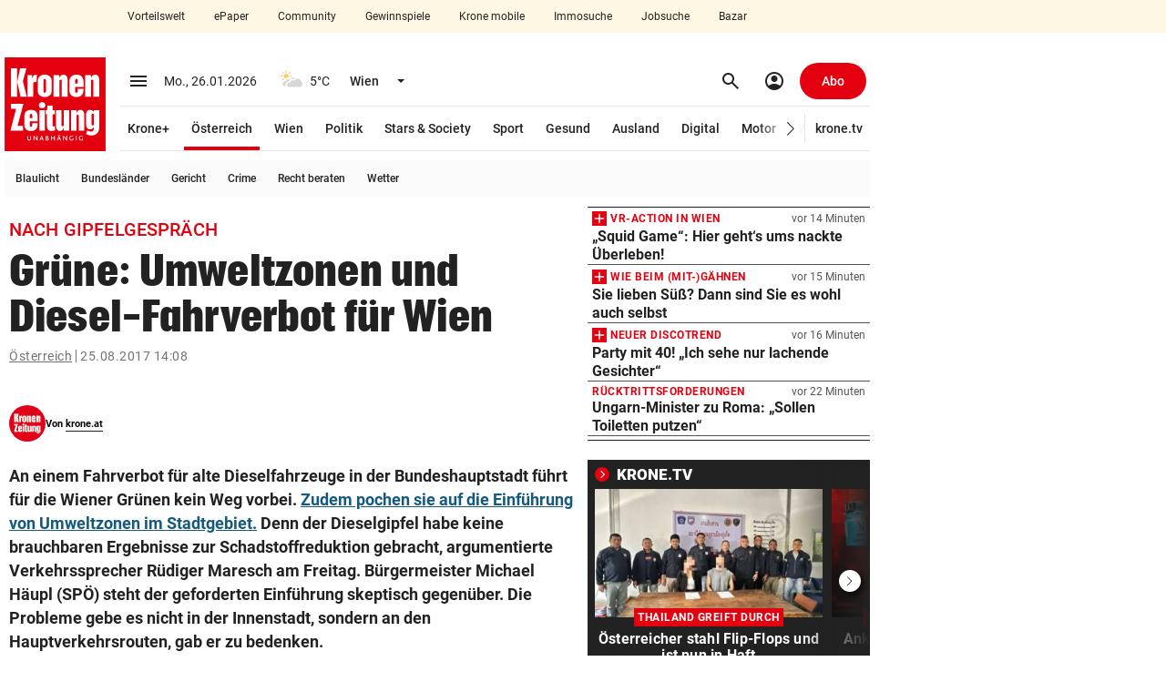

--- FILE ---
content_type: text/html; charset=UTF-8
request_url: https://www.krone.at/585277
body_size: 69599
content:
<!DOCTYPE html> <html lang="de"> <head> <meta charset="utf-8"> <meta http-equiv="x-ua-compatible" content="ie=edge"> <meta name="viewport" content="width=device-width, initial-scale=1"> <meta name="description" content="An einem Fahrverbot für alte Dieselfahrzeuge in der Bundeshauptstadt führt für die Wiener Grünen kein Weg vorbei. Zudem pochen sie auf die Einführung ..."> <meta name="cXenseParse:taxonomy" content="nachrichten/oesterreich" /><meta name="robots" content="max-image-preview:large"><link rel="canonical" href="https://www.krone.at/585277"><link rel="alternate" type="application/rss+xml" title="RSS Feed for krone.at" href="//api.krone.at/v1/rss/rssfeed-google.xml?id=102" /> <meta name="krn-output-ad" content="true"> <meta name="krn-ressort-adunit" content="nachrichten"> <meta name="krn-ressort-id" content="102"> <meta name="krn-ressort-slug" content="oesterreich"> <meta name="krn-ressort-slug_hierarchical" content="nachrichten/oesterreich"> <meta name="krn-template-id" content="301"> <meta name="krn-article-id" content="585277"> <meta property="cXenseParse:recs:articleid" content="585277"> <meta property="cXenseParse:articleid" content="585277"> <meta name="krn-article-type" content="free"> <meta name="cXenseParse:recs:required_product" content="free"/> <meta property="og:type" content="article"> <meta name="cXenseParse:krz-article_language" content="de"> <meta name="cXenseParse:krz-pretitle" content="Nach Gipfelgespräch"> <meta name="cXenseParse:krz-title" content="Grüne: Umweltzonen und Diesel-Fahrverbot für Wien"> <meta name="cXenseParse:krz-images" content="4"> <meta name="cXenseParse:krz-text_length" content="3594"> <meta name="cXenseParse:krz-ressort_name" content="Österreich"> <meta name="author" content="krone.at"/> <meta name="krn-article-modified" content="2017-08-25T14:47:27"> <meta name="date" content="2017-08-25T14:08:28"> <meta name="article:modified_time" content="2017-08-25T14:47:27"> <meta name="article:published_time" content="2017-08-25T14:08:28"> <meta name="krn-oewa-rule-id" content="1891552"> <link rel="apple-touch-icon" sizes="180x180" href=/apple-touch-icon.png> <link rel="icon" type="image/png" sizes="32x32" href=/favicon-32x32.png> <link rel="icon" type="image/png" sizes="16x16" href=/favicon-16x16.png> <link rel="manifest" href="/manifest.json"> <link rel="mask-icon" href="/safari-pinned-tab.svg" color="#e3000f"> <meta name="theme-color" content="#e3000f"> <meta property="og:site_name" content=Kronen Zeitung /><meta property="fb:app_id" content=159406224130883 /><meta property="og:url" content="https://www.krone.at/585277"/><meta property="og:title" content="Grüne: Umweltzonen und Diesel-Fahrverbot für Wien" /><meta property="og:description" content="An einem Fahrverbot für alte Dieselfahrzeuge in der Bundeshauptstadt führt für die Wiener Grünen kein Weg vorbei. Zudem pochen sie auf die Einführung ..." /><meta name="krn:published_time" content="2017-08-25T14:08:28" /><meta name="krn:modified_time" content="2017-08-25T14:47:27" /><meta name="krn:frontend_time" content="2017-08-25T14:08:28" /> <link rel="preconnect" href="https://imgl.krone.at"> <link rel="preconnect" href="https://fonts.krone.at"> <link rel="preconnect" href="//connect.facebook.net"> <link rel="preconnect" href="https://script-at.iocnt.net"> <link rel="preconnect" href="https://at.iocnt.net"> <link rel="preconnect" href="https://www.google-analytics.com"> <link rel="preconnect" href="https://www.googletagmanager.com"> <link rel="preconnect" href="//c.amazon-adsystem.com"> <link rel="preconnect" as="script" href="https://sdk.privacy-center.org/"> <link rel="dns-prefetch" as="script" href="https://sdk.privacy-center.org/"> <script id="spcloader" type="text/javascript" xasync="true" charset="utf-8" src="https://sdk.privacy-center.org/be967a1c-5719-48ab-acfd-c5b99ced4bb7/loader.js?target=www.krone.at"></script> <title> Nach Gipfelgespräch - Grüne: Umweltzonen und Diesel-Fahrverbot für Wien | krone.at </title> <link rel="stylesheet" href="/css/global.css?decache=3dc60d5fc225d92844d672cc2b9b25ae6f3753c71.0.34429" /> <style> .krn-loading-inp { animation: krn-scale 0.5s; } @keyframes krn-scale { 0% { opacity: 1; } 50% { opacity: 0.8; } /* Reduced opacity */ 100% { opacity: 1; } } @keyframes krn-pulse { 0% { opacity: 1; } 50% { opacity: 0.5; } 100% { opacity: 1; } } :root { } </style> <link rel="stylesheet" type="text/css" href="https://fonts.krone.at/fonts/all?dc=1.0.34429"> <link rel="stylesheet" href="/css/kroneat-parcel.css?decache=8f95529d56b196a904ec252aa061704eb7733c961.0.34429" /> <link rel="stylesheet" href="/css/kroneat.css?decache=06652d2f15ce5553fc509199fe6d4e1f83cd7fec1.0.34429" /> <link rel="stylesheet" href="/css/kroneat-print.css?decache=7c622c469d4789a545a6568154375714f43cda731.0.34429" media="print" /> <style type="text/css" id="krn-css-boxes"> /* CDS: be7d999df46485a1d6fca2b11c8c52fa0bdc484060b26774c03e12892d786b263f28d593dcd8ab50 at: 26.01.2026 15:58:01 */ .c_audio{--player-color: #E3000F;--player-color-transparent: #E3000F27}.c_audio .a__wrapper{display:none}.c_audio .a__hidden{display:none}.c_audio .a__float{position:fixed;bottom:40px;z-index:95;width:600px;height:56px;margin-left:10px;transition:bottom 200ms ease, opacity 200ms ease}.c_audio .a__float--maxi{height:0px}.c_audio .a__hover{display:flex;align-items:center;justify-content:space-around;padding:8px;border-radius:50%;cursor:pointer}.c_audio .a__hover:active{background-color:#EBEBEB}.c_audio .a__hover--disabled{cursor:default;pointer-events:none;color:#A5A5A5}@media (hover: hover){.c_audio .a__hover:hover{background-color:#EBEBEB}}.c_audio .a__miniplayer{position:absolute;bottom:0;background-color:#ffffff;height:56px;width:100%;padding:12px;border-radius:8px;box-shadow:0px 0px 20px #00000029;cursor:pointer}.c_audio .a__miniplayer .a__hover{padding:4px}.c_audio .a__miniplayer .a__title{color:#000000;font-size:14px;font-weight:500}.c_audio .a__miniplayer .a__time{color:#737373;font-size:12px;line-height:24px}.c_audio .a__miniplayer .a__controls{position:absolute;display:flex;align-items:center;height:100%;right:8px;top:0}.c_audio .a__miniplayer .a__controls>div{margin-right:8px}.c_audio .a__miniplayer .a__seekbar{position:absolute;bottom:0;background-color:var(--player-color-transparent);height:2px;width:calc(100% - 24px)}.c_audio .a__miniplayer .a__progress{background-color:var(--player-color);height:100%;width:0%}.c_audio .a__title-box{display:flex;align-items:center}.c_audio .pw__label{margin-right:4px}.c_audio .a__maxiplayer{position:absolute;bottom:0;background-color:#ffffff;height:320px;width:100%;padding:16px;border-radius:8px;box-shadow:0px 0px 20px #00000029;transition:height 300ms ease-in, padding 300ms ease, opacity 300ms ease-out}.c_audio .a__maxiplayer--hidden{height:0 !important;padding:0 !important;opacity:0}.c_audio .a__maxiplayer .a__header{height:32px;display:flex}.c_audio .a__maxiplayer .a__minimize{padding:6px;margin-top:-2px}.c_audio .a__maxiplayer .a__minimize>span{font-size:28px}.c_audio .a__maxiplayer .a__h-right{display:flex;justify-content:space-between;align-items:center;position:absolute;right:8px;top:16px}.c_audio .a__maxiplayer .a__h-right>div{display:inline-block;margin-right:12px}.c_audio .a__maxiplayer .a__share.a__tooltip::after{content:"Kopiert!";padding:8px;position:absolute;background-color:#222222;color:#fff;top:-32px;transform:translateX(-70%)}.c_audio .a__maxiplayer .a__share.a__tooltip::before{content:"";position:absolute;width:10px;height:10px;background-color:#222222;top:-8px;transform:translateX(50%) rotate(45deg)}.c_audio .a__maxiplayer .a__share-icon{height:22px;width:22px}.c_audio .a__maxiplayer .a__content{display:flex;margin-top:12px}.c_audio .a__maxiplayer .a__c-left{width:124px;height:124px;flex-basis:124px;flex-grow:0;flex-shrink:0}.c_audio .a__maxiplayer .a__article-img{width:100%;height:100%;object-fit:cover}.c_audio .a__maxiplayer .a__c-right{margin-left:24px;flex-grow:1}.c_audio .a__maxiplayer .a__title{font-size:16px;font-weight:500;width:85%;white-space:nowrap;overflow:hidden;position:relative;line-height:1.1}.c_audio .a__maxiplayer .a__title::after{content:"";position:absolute;top:0;left:0;bottom:0;right:0;box-shadow:inset -24px 0px 8px -12px white}.c_audio .a__maxiplayer .a__title:hover{text-decoration:underline}.c_audio .a__maxiplayer .a__article-href{margin:20px 0px;display:flex;justify-content:left;align-items:center}.c_audio .a__maxiplayer .a__controls{display:flex;justify-content:space-between;align-items:center;width:80%}.c_audio .a__maxiplayer .a__controls>div{width:40px;height:40px;margin-right:8px}.c_audio .a__maxiplayer .a__controls>div>span{font-size:24px}.c_audio .a__maxiplayer .a__controls>.a__play-pause{width:64px;height:64px;background-color:#EBEBEB}.c_audio .a__maxiplayer .a__controls>.a__play-pause>.ms--outlined{transform:scaleX(85%)}.c_audio .a__maxiplayer .a__controls>.a__play-pause>span{font-size:40px}.c_audio .a__maxiplayer .a__time{display:flex;justify-content:space-between;font-family:Arial, Roboto, sans-serif;font-size:14px;margin-top:16px}.c_audio .a__maxiplayer .a__speed{width:100%;display:flex;justify-content:center;margin-top:24px}.c_audio .a__maxiplayer .a__speedcontrol{padding:6px 12px;background-color:#F7F7F7;border:1px solid #D0D0D0;border-radius:24px;cursor:pointer}.c_audio .a__maxiplayer .a__currentspeed{font-weight:700}.c_audio .a__maxiplayer .a__seekbar{position:relative}.c_audio .a__maxiplayer .a__seekslider{position:relative;appearance:none;-webkit-appearance:none;margin:8px 0}.c_audio .a__maxiplayer .a__seekslider:focus{outline:none}.c_audio .a__maxiplayer .a__seekslider::-webkit-slider-runnable-track{height:4px;cursor:pointer;background:var(--player-color-transparent);border-radius:5px}.c_audio .a__maxiplayer .a__seekslider::-webkit-slider-thumb{box-shadow:none;border:0px;height:16px;width:16px;border-radius:50%;background:var(--player-color);cursor:pointer;-webkit-appearance:none;margin-top:-6px}.c_audio .a__maxiplayer .a__seekslider::before{position:absolute;content:"";top:0px;left:0px;width:var(--seek-before-width);height:4px;background-color:var(--player-color);cursor:pointer;pointer-events:none}.c_audio .a__maxiplayer .a__seekslider::-moz-range-progress{background-color:var(--player-color)}.c_audio .a__maxiplayer .a__seekslider::-moz-range-track{height:4px;cursor:pointer;box-shadow:none;background:var(--player-color-transparent);border-radius:5px;border:0px}.c_audio .a__maxiplayer .a__seekslider::-moz-range-thumb{box-shadow:none;border:0px;height:16px;width:16px;border-radius:50%;background:var(--player-color);cursor:pointer}.c_audio .a__maxiplayer .a__seekslider::-ms-track{height:4px;cursor:pointer;background:transparent;border-color:transparent;border-width:16px 0;color:transparent}.c_audio .a__maxiplayer .a__seekslider::-ms-fill-lower{border-radius:10px;box-shadow:none}.c_audio .a__maxiplayer .a__seekslider::-ms-fill-upper{background:var(--player-color-transparent);border-radius:10px;box-shadow:none}.c_audio .a__maxiplayer .a__seekslider::-ms-thumb{box-shadow:none;border:0px;height:16px;width:16px;border-radius:50%;background:var(--player-color);cursor:pointer}.c_audio .a__maxiplayer .a__seekslider:focus::-ms-fill-lower{background:var(--player-color-transparent)}.is-mobile .c_audio .a__float{left:0;bottom:96px;width:calc(100% - 56px - 8px - 32px);margin:0}.is-mobile .c_audio .a__float--maxi{z-index:2650}.is-mobile .c_audio .a__backdrop{height:calc(100vh - 50px);width:100vw;position:fixed;bottom:0;background-color:#00000040;transition:opacity 0.5s}.is-mobile .c_audio .a__miniplayer{margin-left:16px}.is-mobile .c_audio .a__miniplayer .a__title{white-space:nowrap;overflow:hidden}.is-mobile .c_audio .a__miniplayer .a__controls{background-color:#FFFFFF;box-shadow:-42px -9px 10px -12px #FFFFFF}.is-mobile .c_audio .a__maxiplayer{position:fixed;padding:32px;height:auto;opacity:1;bottom:0;transition:bottom 400ms ease-in, opacity 400ms ease-out}.is-mobile .c_audio .a__maxiplayer--hidden{height:auto !important;padding:32px !important;bottom:-100vh;left:0;opacity:0}.is-mobile .c_audio .a__maxiplayer .a__header{margin:-14px 0 14px -9px}.is-mobile .c_audio .a__maxiplayer .a__article-img{width:100%;height:auto}.is-mobile .c_audio .a__maxiplayer .a__title{font-size:18px;font-weight:500;line-height:24px;text-align:center;margin:24px 0 16px 0;width:100%;white-space:normal}.is-mobile .c_audio .a__maxiplayer .a__title:after{display:none}.is-mobile .c_audio .a__maxiplayer .a__speed{margin-bottom:32px}.is-mobile .c_audio .a__maxiplayer .a__speedcontrol{font-size:14px}.is-mobile .c_audio .a__maxiplayer .a__controls{width:100%;margin-bottom:16px}.c_authorline--interactive .al__outer{margin:40px 0}.c_authorline--interactive .al__item{padding:20px 0 !important}.c_authorline--interactive .al__item:first-child{border-top:1px solid #e6e6e6}.c_authorline--interactive .al__item .al__avatar{width:60px;height:60px;margin-right:20px}.c_authorline--interactive .author-name-container{display:flex;flex-direction:column;justify-content:center}.c_authorline--interactive .author-name-container .al__name{font-size:14px;line-height:21px;border-bottom:none;color:#4d4d4d;margin:0;padding:0}.c_authorline--interactive .author-name-container .al__title{font-size:14px;line-height:20px;color:#b3b3b3;font-size:14px}.c_authorline--interactive .al__socials{gap:20px}.c_authorline--interactive .al__socials .al__social{width:40px;height:40px;line-height:40px;font-size:18px;margin:0;background-color:#e6e6e6}.c_authorline--interactive .al__socials .al__social:hover{background-color:#E3000F !important}.c_authorline--interactive .al__socials .al__social--twitter:hover,.c_authorline--interactive .al__socials .al__social--facebook:hover,.c_authorline--interactive .al__socials .al__social--whatsapp:hover,.c_authorline--interactive .al__socials .al__social--mail:hover,.c_authorline--interactive .al__socials .al__social--instagram:hover,.c_authorline--interactive .al__socials .al__social--snapchat:hover{color:#fff;background-color:#e3000f}.c_authorline--interactive .al__socials .al__social--instagram:hover{background-image:none}.c_authorline--author-inline{margin:15px 0}.c_authorline--author-inline .al__outer-author-inline{display:flex;gap:8px}.c_authorline--author-inline .al__author-names{display:flex;align-items:center}.c_authorline--author-inline .al__name-container{border-bottom:none;font-weight:700;color:#080808;font-size:11px}.c_authorline--author-inline .al__name{display:inline-block !important;font-weight:700 !important;color:#080808 !important;font-size:11px !important;margin:0 !important}.c_authorline--author-inline .al__avatars{border:none;display:flex;gap:4px}.c_authorline--author-inline .al__avatar{margin:0 !important}.c_authorline .al__item{display:flex;align-items:center;padding:8px 0 6px 0;border-bottom:1px solid #e7e7e7}.c_authorline .al__author{display:flex;align-items:center;flex-grow:1}.c_authorline .al__avatar{width:40px;margin-right:12px}.c_authorline .al__prefix{margin-right:8px;font-size:14px;line-height:22px;color:#333}.c_authorline .al__name{display:block;line-height:1;font-weight:700;color:#333;font-size:14px;padding:4px 0 2px 0;border-bottom:1px solid #222;margin:9px 0}.c_authorline .al__socials{display:flex;justify-content:flex-end;align-items:center}.c_authorline .al__social{display:block;width:24px;height:24px;background-color:var(--tertiary-20);color:#fff;text-align:center;line-height:24px;font-size:14px;margin-left:12px;border-radius:50%}.c_authorline .al__social:first-child{margin-left:0}.c_authorline .al__social:hover{color:#fff;background-color:#e3000f}.c_authorline .al__social--twitter:hover{background-color:#00b8f7}.c_authorline .al__social--facebook:hover{background-color:#32599d}.c_authorline .al__social--whatsapp:hover{background-color:#25d366}.c_authorline .al__social--mail:hover{background-color:#e3000f}.c_authorline .al__social--instagram:hover{background-color:#d6249f;background-image:radial-gradient(circle at 30% 107%, #fdf497 0%, #fdf497 5%, #fd5949 45%, #d6249f 60%, #285AEB 90%)}.c_authorline .al__social--snapchat:hover{background-color:#fffc00;color:#000}.is-mobile .c_authorline--interactive .al__item{padding:20px 0}.is-mobile .c_authorline--interactive .al__socials{gap:12px}.is-mobile .c_authorline--interactive .al__socials .al__social{width:24px;height:24px;font-size:14px;display:flex;align-items:center;justify-content:center}@media screen and (max-width: 382px){.is-mobile .c_authorline--author-inline .al__outer-author-inline{flex-wrap:wrap}}.c_breadcrumbs .bc__outer{font-size:14px;font-weight:400;line-height:18px;letter-spacing:.5px;color:#737373;display:flex;justify-content:space-between;align-items:center}.c_breadcrumbs .bc__outer--kronemed{margin-top:3px;margin-bottom:3px;line-height:20px}.c_breadcrumbs .bc__outer--kronemed .bc__link{height:20px;text-decoration:none;white-space:nowrap}.c_breadcrumbs .bc__outer--kronemed .bc__link:hover,.c_breadcrumbs .bc__outer--kronemed .bc__link:active,.c_breadcrumbs .bc__outer--kronemed .bc__link:focus{text-decoration:underline}.c_breadcrumbs .bc__outer--kronemed .bc__link:last-child{display:inline-block;max-width:100%;overflow:hidden;text-overflow:ellipsis;white-space:nowrap;color:#222;text-decoration:underline}.c_breadcrumbs .bc__section{display:flex;align-items:center;flex-wrap:wrap}.c_breadcrumbs .bc__section-first{width:100%;margin-right:8px}.c_breadcrumbs .bc__link{text-decoration:underline}.c_breadcrumbs .bc__link--shortened{display:inline-block;max-width:calc(100% - 130px);overflow:hidden;text-overflow:ellipsis;white-space:nowrap}.c_breadcrumbs .material-symbols{font-size:20px}.c_breadcrumbs .bc__separator{border-right:1px solid;height:14px;padding-right:4px;margin-right:4px}.c_breadcrumbs .bc__lang-switch{display:flex;align-items:center;justify-content:center}.c_breadcrumbs .bc__lang-message{margin-right:4px}.c_breadcrumbs .bc__lang-link{display:flex;align-items:center;justify-content:center;background-color:#e7e7e7;border-radius:4px;padding:4px 6px;line-height:1}.c_breadcrumbs .bc__lang-flag{margin-right:4px;height:12px}.c_breadcrumbs .bc__link-divider{margin:0 12px}.is-mobile .c_breadcrumbs .bc__outer--splitted{display:block}.is-mobile .c_breadcrumbs .bc__outer--splitted .bc__section-first{margin-bottom:8px;width:auto}.is-mobile .c_breadcrumbs .bc__lang-switch{font-size:10px}.c_comments .comments-banner{width:100%}.c_comments .comments-coral__outer{min-height:1500px}.c_comments .comments-coral__card-wrapper{padding:20px 10px}.c_comments .comments-coral__card-wrapper .c_info{font-size:14px}.c_comments .comments-button{background-color:#0452c2 !important;width:100%}.c_comments .comments-button .comments-button__label{line-height:1;font-size:14px;color:#ffffff;white-space:normal;text-transform:none;letter-spacing:normal}.c_comments .comments-button:hover{background-color:#033d90}.c_comments .comments-coral__text{margin:20px 0;line-height:1.4;font-size:14px;font-weight:400}.c_comments .comments-coral__text strong{font-weight:700}.c_comments .comments-coral__text strong a{color:#0452c2}.c_comments .comments-coral__user .c_user{font-size:15px;margin-bottom:4px}.c_comments .comments-coral__user .c_user .c_prefix{font-weight:400}.c_comments .comments-coral__user .c_user .c_name{font-weight:700}.c_comments .comments-coral__user .c_logout{font-size:13px}.c_comments .comments-coral__user .c_logout .c_txt{font-weight:400}.c_comments .comments-coral__user .c_logout a{font-weight:700;color:#e3000f;text-decoration:underline}.c_comments .c_auth.auth-1 .comments-button{display:none;visibility:hidden}.c_comments .c_auth.auth-0 .comments-coral__user{display:none;visibility:hidden}.c_comments .c__blurred-section{position:relative;background-image:url(/bundles/krnfrontendcore/images/comments/blurred-section-desktop.jpg?v1);background-repeat:no-repeat;height:660px;background-size:contain;background-position:center}.c_comments .c__kplus-box{background-color:#F8F4ED;padding:32px 48px 24px 48px;position:absolute;top:50%;left:50%;border-radius:5px;transform:translate(-50%, -50%);box-shadow:0 4px 8px 0 rgba(162,162,162,0.9);width:400px}.c_comments .c__kplus-box-header{display:flex;align-items:center;justify-content:center}.c_comments .c__kplus-box-title{font-size:22px;line-height:30px;letter-spacing:.22px;font-weight:700;font-family:"PlacardKrone";-webkit-font-smoothing:antialiased;-moz-osx-font-smoothing:grayscale;letter-spacing:0.0135em;margin-right:12px}.c_comments .c__kplus-box-auth{font-size:14px;line-height:18px;text-align:center;margin-top:24px}.c_comments .c__kplus-btn{background-color:#e3000f;color:#fff;border:none;width:100%;font-size:16px;line-height:20px;padding:14px;font-weight:700;letter-spacing:.32px;margin-top:24px}.c_comments .c__kplus-link-btn{text-decoration:underline;font-weight:500;padding:0}.c_comments .c__kplus-box-logo{font-size:16px;font-weight:700;display:flex;align-items:center;line-height:20px}.c_comments .c__kplus-logo{height:24px;width:24px;margin-left:8px}.is-mobile .c_comments .comments-banner{margin-left:-15px;margin-right:-15px;width:100vw}@media (max-width: 374px){.is-mobile .c_comments .comments-banner{margin-left:-8px;margin-right:-8px}}.is-mobile .c_comments .comments-coral__card-wrapper{margin-left:-15px;margin-right:-15px;padding-left:15px;padding-right:15px}@media (max-width: 374px){.is-mobile .c_comments .comments-coral__card-wrapper{margin-left:-8px;margin-right:-8px}}@media (max-width: 374px){.is-mobile .c_comments .comments-coral__card-wrapper{padding-left:8px;padding-right:8px}}.is-mobile .c_comments .c__blurred-section{background-image:url(/bundles/krnfrontendcore/images/comments/blurred-section-mobile.jpg?v1);height:540px}.is-mobile .c_comments .c__kplus-box-title{font-size:20px}.is-mobile .c_comments .c__kplus-box{padding:24px 16px;width:340px}.is-mobile .c_divider-line{margin-top:0;margin-bottom:0}.c_featured-image .meta{padding:6px 0;line-height:16px;border-bottom:1px solid var(--secondary-90)}.c_featured-image .c_time{font-size:11px}.c_featured-image .copyright{font-size:12px;color:var(--secondary-40);display:inline}.c_featured-image .caption{font-size:14px;color:var(--secondary-10);display:inline;margin-right:4px;word-break:break-word}.c_featured-image .presenter{height:50px}.c_featured-image .presenter.laola_sp{background-image:url(/bundles/krnfrontendcore/images/featured-image/laola_sp_630x50.jpeg)}.c_featured-image .presenter.laola_tu{background-image:url(/bundles/krnfrontendcore/images/featured-image/laola_tu_630x50.png)}.c_featured-image .presenter.laola_eh{background-image:url(/bundles/krnfrontendcore/images/featured-image/laola_eh_630x50.jpeg)}.c_featured-image .presenter.schau_tv{background-image:url(/bundles/krnfrontendcore/images/featured-image/schau_tv_630x50.jpeg)}.c_featured-image .krn-bmp-holder{position:relative;min-height:386.4px}.c_featured-image.mediathek .meta{border-bottom:0px;display:none}.c_featured-image .featured-html{min-height:354px}.c_featured-image .featured-html.dazn{min-height:480px}.c_featured-image .fi__outer--interaktiv .fi__inner{position:relative;height:calc(100vh - 113px);margin:0 -5px;background-position:center;background-size:cover;background-repeat:no-repeat}.c_featured-image .fi__bg-src{position:absolute;top:50%;left:50%;width:100%;height:100%;transform:translate(-50%, -50%);object-fit:cover}.c_featured-image .fi__asset-info{position:absolute;z-index:1;bottom:24px;left:50%;transform:translate(-50%, 0);display:flex;justify-content:center;align-items:center;font-size:12px;line-height:20px;color:var(--secondary-60)}.c_featured-image .fi__authors{margin-right:30px}.c_featured-image .fi__caption{font-size:80px;color:var(--secondary-100);font-weight:900;top:50%;left:50%;transform:translate(-50%, -50%);position:absolute;width:100%;text-align:center;z-index:1;max-width:960px;text-transform:uppercase;font-family:"PlacardKrone";-webkit-font-smoothing:antialiased;-moz-osx-font-smoothing:grayscale;letter-spacing:0.0135em;text-shadow:0px 1px 1px var(--secondary-10)}.is-mobile .c_featured-image .krn-bmp-holder{min-height:calc(57vw + 22px)}.is-mobile .c_featured-image .meta{padding-left:15px;padding-right:15px}@media (max-width: 374px){.is-mobile .c_featured-image .meta{padding-left:8px;padding-right:8px}}.is-mobile .c_featured-image .copyright,.is-mobile .c_featured-image .caption{display:block}.is-mobile .c_featured-image .krn-bmplayer .bmpui-ui-skin-modern.bmpui-ui-skin-ads .bmpui-ui-ads-status{font-size:10px;top:auto;right:auto}.is-mobile .c_featured-image.mediathek .krn-bmp-holder{min-height:57vw;padding-top:0% !important}.is-mobile .c_featured-image .featured-html{min-height:57vw}.is-mobile .c_featured-image .featured-html.dazn{min-height:90vw}.is-mobile .c_featured-image .fi__outer{margin-left:-15px;margin-right:-15px}@media (max-width: 374px){.is-mobile .c_featured-image .fi__outer{margin-left:-8px;margin-right:-8px}}.is-mobile .c_featured-image .fi__outer--interaktiv{height:calc(100vh - 50px);margin-top:-5px}.is-mobile .c_featured-image .fi__asset-info{display:block;text-align:center}.is-mobile .c_featured-image .fi__authors{margin-right:0;margin-bottom:4px}.is-mobile .c_featured-image .fi__caption{font-size:28px;max-width:100%}.c_flexy-label .fl__outer{border-top:1px solid var(--secondary-0-opacity-16);display:flex;justify-content:space-between;align-items:center}.c_flexy-label .fl__outer--small{border-top:none;padding:12px 0 12px 12px}.c_flexy-label .fl__outer--small:after{content:'';border-top:1px dashed var(--secondary-0-opacity-48);width:100%;flex:1 1 min-content}.c_flexy-label .fl__outer--small .fl__title{line-height:16px;font-size:16px;font-style:italic;margin-right:12px;padding:0;text-transform:none;flex:0 1 content;overflow:hidden;text-overflow:ellipsis;-webkit-line-clamp:1;line-clamp:1;display:-webkit-box;-webkit-box-orient:vertical;line-break:anywhere}.c_flexy-label .fl__outer--small .fl__links{padding:0}.c_flexy-label .fl__title{line-height:24px;letter-spacing:.9px;font-size:18px;text-transform:uppercase;font-weight:700;padding:12px 12px 12px 4px;display:flex;align-items:center}.c_flexy-label .material-symbols{margin-left:8px}.c_flexy-label .fl__links{padding:8px 0 8px 8px;display:flex;align-items:center;margin-left:80px}.c_flexy-label .fl__link{padding:8px 16px;line-height:16px;font-size:14px;font-weight:500;margin-right:4px;border-radius:16px}.c_flexy-label .fl__link:last-child{margin-right:0}.c_flexy-label .fl__link:active,.c_flexy-label .fl__link:focus,.c_flexy-label .fl__link:hover{background-color:var(--secondary-0-opacity-8)}.c_flexy-label .swiper .fl__link:after{content:none}.c_flexy-label .swiper-wrapper{gap:4px}.is-mobile .c_flexy-label{margin-top:0;margin-bottom:0}.is-mobile .c_flexy-label .fl__outer{border-top:none;display:block}.is-mobile .c_flexy-label .fl__outer--small{display:flex;padding:12px 0}.is-mobile .c_flexy-label .fl__outer--small .fl__title{padding:0;margin-right:12px}.is-mobile .c_flexy-label .fl__title{padding:12px 0 12px 8px;justify-content:space-between}.is-mobile .c_flexy-label .material-symbols{margin-left:0}.is-mobile .c_flexy-label .fl__links{padding:8px 0px;position:relative;margin-left:0}.is-mobile .c_flexy-label .fl__links:before{content:'';position:absolute;left:0;top:0;width:100%;border-top:1px solid var(--secondary-0-opacity-16)}.sticky-label .c_flexy-label:has(.fl__outer--medium){position:sticky;z-index:2605}.sticky-label .c_flexy-label .fl__outer--medium{background-color:var(--secondary-100);margin-left:-15px;margin-right:-15px;padding-left:15px;padding-right:15px}@media (max-width: 374px){.sticky-label .c_flexy-label .fl__outer--medium{margin-left:-8px;margin-right:-8px}}@media (max-width: 374px){.sticky-label .c_flexy-label .fl__outer--medium{padding-left:8px;padding-right:8px}}.krn-mdc__content--fixed-adjust-navi .sticky-label .c_flexy-label:has(.fl__outer--medium){top:50px}.krn-mdc__content--fixed-adjust-subnavi .sticky-label .c_flexy-label:has(.fl__outer--medium){top:50px}.krn-mdc__content--fixed-adjust-stb .sticky-label .c_flexy-label:has(.fl__outer--medium){top:100px}.krn-mdc__content--fixed-adjust-zlp .sticky-label .c_flexy-label:has(.fl__outer--medium){top:122px}.c_games{width:auto}.c_games .g__inner{padding:24px}.c_games .g__img{display:flex;justify-content:center;border-radius:50%;overflow:hidden}.c_games .g__title{text-align:center;font-size:12px;font-weight:900}.c_games:hover .g__img img{transform:scale(1.2)}.c_games .g__img img{transition:all 0.3s linear}.c_games .g__content{width:150px}.c_games .g__content .g__outer{display:flex;justify-content:center}.c_games .g__content .g__img img{height:102px;width:102px}.c_games .g__content .g__title{margin-top:16px}.c_games .g__footer{width:118px}.c_games .g__footer .g__outer{display:block}.c_games .g__footer .g__inner{padding:15px}.c_games .g__footer .g__img{height:88px;width:88px}.c_games .g__footer .g__img img{height:88px;width:88px}.c_games .g__footer .g__title{margin-top:12px}.is-mobile .c_games{width:auto;margin-left:16px !important}.is-mobile .c_games .g__content{width:150px}.is-mobile .c_games .g__footer{width:118px}.c_gpt-ad{position:static}.c_gpt-ad>.c_inner{position:relative}.c_gpt-ad[class*=beside]{margin:0;min-height:0}.c_gpt-ad[class*=beside]>.c_inner{position:absolute;z-index:3010;top:0}.c_gpt-ad[class*=beside][class*=right]>.c_inner{right:0;transform:translate(100%)}.c_gpt-ad[class*=beside][class*=left]>.c_inner{left:0;transform:translate(-100%)}.c_gpt-ad[class*=top]{padding:0}.c_gpt-ad[class*=top]>.c_inner{display:flex;justify-content:center}.c_gpt-ad[class*=column_right]{visibility:visible}.c_gpt-ad{position:static}.c_gpt-ad>.c_inner{position:relative}.c_gpt-ad[class*=beside]{margin:0;min-height:0}.c_gpt-ad[class*=beside]>.c_inner{position:absolute;z-index:3010;top:0}.c_gpt-ad[class*=beside][class*=right]>.c_inner{right:0;transform:translate(100%)}.c_gpt-ad[class*=beside][class*=left]>.c_inner{left:0;transform:translate(-100%)}.c_gpt-ad[class*=top]{padding:0}.c_gpt-ad[class*=top]>.c_inner{display:flex;justify-content:center}.c_gpt-ad[class*=column_right]{visibility:visible}.c_gpt-ad{position:static}.c_gpt-ad>.c_inner{position:relative}.c_gpt-ad[class*=beside]{margin:0;min-height:0}.c_gpt-ad[class*=beside]>.c_inner{position:absolute;z-index:3010;top:0}.c_gpt-ad[class*=beside][class*=right]>.c_inner{right:0;transform:translate(100%)}.c_gpt-ad[class*=beside][class*=left]>.c_inner{left:0;transform:translate(-100%)}.c_gpt-ad[class*=top]{padding:0}.c_gpt-ad[class*=top]>.c_inner{display:flex;justify-content:center}.c_gpt-ad[class*=column_right]{visibility:visible}.c_google-maps .hs__outer iframe{width:100%}.is-mobile .c_html-snippet .hs__outer.neg-margin,.is-mobile .c_google-maps .hs__outer.neg-margin{margin-left:-15px;margin-right:-15px}@media (max-width: 374px){.is-mobile .c_html-snippet .hs__outer.neg-margin,.is-mobile .c_google-maps .hs__outer.neg-margin{margin-left:-8px;margin-right:-8px}}.c_image .carouselGallery .mainCarousel{margin-bottom:16px;--f-button-color: #170724;--f-button-bg: #fff;--f-button-shadow: 0 2px 1px -1px rgb(0 0 0 / 20%), 0 1px 1px 0 rgb(0 0 0 / 14%), 0 1px 3px 0 rgb(0 0 0 / 12%);--f-button-border-radius: 50%;--f-button-svg-width: 16px;--f-button-svg-height: 16px;--f-button-svg-stroke-width: 2.5;--f-carousel-slide-height: 100%;--f-button-width: 32px;--f-button-height: 32px;--f-button-prev-pos: 12px;--f-button-next-pos: 12px}.c_image .carouselGallery .mainCarousel .f-carousel__slide{cursor:pointer;background-color:#eee}.c_image .carouselGallery .mainCarousel .f-carousel__slide img{display:block;max-width:100%;height:auto;margin:0 auto}.c_image .carouselGallery .thumbCarousel{--f-carousel-slide-width: 96px;--f-carousel-slide-height: 64px;--f-carousel-spacing: 8px}.c_image .carouselGallery .thumbCarousel .f-carousel__slide{opacity:0.5;overflow:hidden}.c_image .carouselGallery .thumbCarousel .f-carousel__slide img{width:100%;height:100%;object-fit:cover;border-radius:4px}.c_image .carouselGallery .thumbCarousel .f-carousel__slide.is-nav-selected{opacity:1}.c_image .cardsCarouselGallery .cardsCarousel{--f-button-bg: #ffffff;--f-button-width: 32px;--f-button-height: 32px;--f-button-svg-width: 14px;--f-button-svg-height: 14px;--f-button-svg-stroke-width: 3}.c_image .cardsCarouselGallery .cardsCarousel .f-carousel__caption{color:#222222;font-family:Roboto}.c_image .cardsCarouselGallery .cardsCarousel .f-carousel__caption--top{margin-bottom:4px;font-size:18px;font-weight:700}.c_image .cardsCarouselGallery .cardsCarousel .f-carousel__caption--bottom{margin-bottom:0;line-height:20px;font-size:14px}.c_image .cardsCarouselGallery .cardsCarousel .f-carousel__slide{cursor:pointer;padding-right:10px;padding-left:0;width:155px}.c_image .cardsCarouselGallery .cardsCarousel .f-carousel__slide img{width:100%;margin-bottom:1rem;border-radius:4px}.c_image .cardsCarouselGallery .cardsCarousel .f-carousel__button{opacity:80%}.c_image .cardsCarouselGallery .cardsCarousel .f-carousel__button.is-prev{left:12px}.c_image .cardsCarouselGallery .cardsCarousel .f-carousel__button.is-next{right:22px}.is-mobile .c_image .cardsCarouselGallery .cardsCarousel{--f-button-bg: #ffffff;--f-button-width: 32px;--f-button-height: 32px;--f-button-svg-width: 14px;--f-button-svg-height: 14px;--f-button-svg-stroke-width: 3}.is-mobile .c_image .cardsCarouselGallery .cardsCarousel .f-carousel__caption{color:#222222;font-family:Roboto}.is-mobile .c_image .cardsCarouselGallery .cardsCarousel .f-carousel__caption--top{margin-bottom:4px;font-size:18px;font-weight:700}.is-mobile .c_image .cardsCarouselGallery .cardsCarousel .f-carousel__caption--bottom{margin-bottom:0;line-height:20px;font-size:14px}.is-mobile .c_image .cardsCarouselGallery .cardsCarousel .f-carousel__slide{cursor:pointer;padding-right:10px;padding-left:0;width:155px}.is-mobile .c_image .cardsCarouselGallery .cardsCarousel .f-carousel__slide img{width:100%;margin-bottom:1rem;border-radius:4px}.is-mobile .c_image .cardsCarouselGallery .cardsCarousel .f-carousel__button{opacity:80%}.is-mobile .c_image .cardsCarouselGallery .cardsCarousel .f-carousel__button.is-prev{left:12px}.is-mobile .c_image .cardsCarouselGallery .cardsCarousel .f-carousel__button.is-next{right:22px}.is-mobile .c_image .cardsCarouselGallery .cardsCarousel .f-carousel__button.is-prev{left:12px}.is-mobile .c_image .cardsCarouselGallery .cardsCarousel .f-carousel__button.is-next{right:12px}.is-mobile .c_image .i__outer:not(.i__outer--kacheln){margin-left:-15px;margin-right:-15px}@media (max-width: 374px){.is-mobile .c_image .i__outer:not(.i__outer--kacheln){margin-left:-8px;margin-right:-8px}}.is-mobile .c_image .i__outer:not(.i__outer--kacheln) .swiper__text{padding-left:15px;padding-right:15px}@media (max-width: 374px){.is-mobile .c_image .i__outer:not(.i__outer--kacheln) .swiper__text{padding-left:8px;padding-right:8px}}.c_lead .row{font-weight:700}.c_lead .row.videoportal{font-weight:500}.c_lead.mediathek .c_tinymce_lead{color:var(--secondary-40);font-size:18px;font-weight:400;line-height:1.55;letter-spacing:0.5px}.is-mobile .c_lead.mediathek .c_tinymce_lead{font-size:18px;line-height:1.5;letter-spacing:0.25px;margin:0}.c_more .m__list{max-height:500px;overflow:auto}.c_more .m__item{border-bottom:1px solid #d9d9d9;display:block;padding:8px 4px 4px 4px}.c_more .m__item:hover{text-decoration:underline}.c_more .m__item-pretitle{color:#e3000f;text-transform:uppercase;font-size:12px;line-height:16px;font-weight:700;margin-bottom:2px;display:flex;align-items:center}.c_more .pw__label{width:16px;margin-right:4px}.c_more .m__item-title{font-size:14px;line-height:18px;font-weight:900}.c_navi-link{--nl-font-size: 14px;--nl-line-height: 20px;--nl-padding-horizontal: 14px;--nl-underline-thickness: 4px}.c_navi-link.fixed{width:78px;display:flex;justify-content:flex-end}.c_navi-link.fixed::after{width:4px;height:4px;background-color:var(--primary-40);top:12px;right:2px;content:"";position:absolute;border-radius:100%}.c_navi-link .nl__outer{color:var(--secondary-10);margin:0 4px}.c_navi-link .nl__outer:hover .nl__link{border-bottom:var(--nl-underline-thickness) solid var(--secondary-10)}.c_navi-link .nl__outer--active .nl__link{border-bottom:var(--nl-underline-thickness) solid var(--primary-40)}.c_navi-link .nl__link{font-size:var(--nl-font-size);line-height:var(--nl-line-height);font-weight:500;padding:var(--nl-padding-horizontal) 8px calc(var(--nl-padding-horizontal) - var(--nl-underline-thickness)) 8px;border-bottom:var(--nl-underline-thickness) solid transparent;display:inline-flex;justify-content:center;align-items:center}.c_navi-link .nl__img{max-height:var(--nl-line-height)}.c_navi-link:first-child .nl__outer{margin-left:0}.c_navi-link:last-child .nl__outer{margin-right:0}.kronemed .c_navi-link .nl__outer:hover .nl__link{border-bottom:var(--nl-underline-thickness) solid RGB(var(--ressort-color-rgb, 34, 34, 34))}.kronemed .c_navi-link .nl__outer--active .nl__link{border-bottom:var(--nl-underline-thickness) solid RGB(var(--ressort-color-rgb, 227, 0, 15))}.mediathek .c_navi-link{--nl-underline-thickness: 2px}.mediathek .c_navi-link .nl__outer{margin:0 2px}.mediathek .c_navi-link .nl__outer:not(.nl__outer--active) .nl__link{border-bottom-color:transparent}.mediathek .c_navi-link .nl__outer:hover .nl__link{background-color:var(--secondary-60-opacity-8)}.mediathek .c_navi-link .nl__outer:focus .nl__link,.mediathek .c_navi-link .nl__outer:active .nl__link{background-color:var(--secondary-60-opacity-12)}.mediathek .c_navi-link .nl__outer--active .nl__link{border-bottom:var(--nl-underline-thickness) solid var(--secondary-0)}.is-gesundtheme .c_navi-link .nl__outer .nl__link{color:RGB(var(--ressort-color-rgb, 34, 34, 34))}.is-gesundtheme .c_navi-link .nl__outer:hover .nl__link{border-bottom:var(--nl-underline-thickness) solid RGB(var(--ressort-color-rgb, 34, 34, 34))}.is-gesundtheme .c_navi-link .nl__outer--active .nl__link{border-bottom:var(--nl-underline-thickness) solid RGB(var(--ressort-color-rgb, 227, 0, 15))}.sub-navi .c_navi-link{--nl-font-size: 12px;--nl-line-height: 16px;--nl-padding-horizontal: 12px;--nl-underline-thickness: 2px}.sub-navi .c_navi-link .nl__outer{margin:0 8px}.sub-navi .c_navi-link .nl__link{padding:var(--nl-padding-horizontal) 4px calc(var(--nl-padding-horizontal) - var(--nl-underline-thickness)) 4px}.c_navi-navbar .swiper-horizontal .c_navi-link{display:inline-block;white-space:nowrap;margin-right:0}.c_navi-navbar .swiper-horizontal .c_navi-link::after{width:0}.c_navi-services .c_navi-link .nl__outer{margin:0 4px}.c_navi-services .c_navi-link .nl__outer:hover .nl__link{border-bottom:none}.c_navi-services .c_navi-link .nl__outer--active .nl__link{border-bottom:none}.c_navi-services .c_navi-link .nl__link{border-bottom:none;padding:4px 12px;border-radius:12px;display:block;font-family:"Roboto";font-size:12px;line-height:16px;font-weight:normal;color:var(--secondary-10)}.c_navi-services .c_navi-link .nl__link:active,.c_navi-services .c_navi-link .nl__link:focus,.c_navi-services .c_navi-link .nl__link:hover{background-color:#FFECAC}.c_navi-services .c_navi-link:first-child .nl__outer{margin-left:0}.c_navi-services .c_navi-link:last-child .nl__outer{margin-right:0}.c_navi-services>.ns__outer{display:flex;justify-content:center;padding:6px 0}.c_pretitle h2{font-size:20px;font-weight:500;margin:0;color:#e3000f;letter-spacing:.15px;line-height:1;text-transform:uppercase}.c_pretitle .p__outer{display:flex;justify-content:flex-start;align-items:center}.c_pretitle .p__outer.kronemed h2{display:inline-block;font-size:14px;line-height:20px;padding:6px 16px;text-transform:none;background-color:RGB(var(--ressort-color-rgb, 227, 0, 15))}.c_pretitle .p__outer.kronemed h2 span{color:#FFFFFF}.c_pretitle .pw__kroneplus{width:18px;height:18px;margin-right:8px;vertical-align:top}.c_pretitle .videoportal h2{font-size:16px;line-height:16px}.c_pretitle.mediathek h2{color:var(--secondary-0);font-size:20px;font-weight:700;line-height:26px}.is-mobile .c_pretitle h2{font-size:16px}.is-mobile .c_pretitle.mediathek h2{color:var(--secondary-0);font-size:14px;font-weight:700;line-height:14px}.is-mobile .c_pretitle .pw__kroneplus{width:16px;height:16px}.c_retresco-story-tags .rst__outer{margin:14px 0}.c_retresco-story-tags .rst__label{font-size:12px;line-height:16px;color:#737373}.c_retresco-story-tags .rst__body{margin-top:12px}.c_retresco-story-tags .rst__taggroup{display:flex;line-height:32px}.c_retresco-story-tags .rst__icon{display:flex;align-items:center;margin-right:8px;margin-bottom:8px;height:32px}.c_retresco-story-tags .rst__icon img{width:24px;height:24px}.c_retresco-story-tags .rst__list{display:flex;align-items:center;flex-flow:wrap}.c_retresco-story-tags .rst__tag{font-size:12px;font-weight:700;display:block;line-height:16px;color:#222;background-color:#F1EBE4;border-radius:4px;padding:8px 12px;margin-right:8px;margin-bottom:8px}.c_retresco-story-tags .rst__tag:hover{background-color:#D9D3CD}.c_shorts-teaser{width:calc(100% + 15px);min-height:246px}@-webkit-keyframes slideshow{from{transform:translateX(0) translateY(-5%)}to{transform:translateX(-5%) translateY(0%)}}.c_shorts-teaser .st__outer{display:flex;padding-bottom:10px;flex-direction:row;flex-wrap:nowrap;justify-content:flex-start;align-items:center}.c_shorts-teaser .st__item{margin:0 5px;position:relative;width:150px;flex-shrink:0;height:231px;background-size:cover;background-position:center;background-repeat:no-repeat;border-radius:8px;overflow:hidden}.c_shorts-teaser .st__item:first-child{margin-left:0 !important}.c_shorts-teaser .st__item:last-child{margin-right:0 !important}.c_shorts-teaser .st__title{position:absolute;bottom:0;width:100%;word-break:break-word;padding:0 8px 16px 8px;filter:drop-shadow(3px 5px 2px rgba(0,0,0,0.4));font-weight:700;font-size:16px;line-height:20px;color:#FFFFFF;background:transparent linear-gradient(180deg, rgba(0,0,0,0) 0%, rgba(0,0,0,0.243137) 27%, rgba(0,0,0,0.658824) 52%, rgba(0,0,0,0.976471) 84%, #000 100%) 0% 0% no-repeat padding-box}.c_shorts-teaser .st__label{display:flex;align-items:center;justify-content:flex-start;margin-bottom:16px}.c_shorts-teaser .st__label-icon{color:#e30001}.c_shorts-teaser .st__label-text{font-size:16px;line-height:24px;font-weight:700;letter-spacing:.32px;margin:0 8px}.c_shorts-teaser .st__label-subtext{font-size:16px;line-height:24px;color:#a7a7a7;letter-spacing:.32px}.is-mobile .c_shorts-teaser .st__item{margin:0 6px}.c_slickslider{--swiper-navigation-color: var(--neutral-0);--swiper-navigation-size: 20px;--swiper-pagination-color: var(--secondary-10);--swiper-pagination-bullet-inactive-color: var(--secondary-10)}.c_slickslider .swiper-pagination{margin:10px 0;position:static}.c_slickslider .box{padding:0;margin:0}.c_slickslider .swiper-slide:active,.c_slickslider .swiper-slide:focus{outline:none}.c_slickslider .swiper-slide .c_kronetv-pano-anmod-wrapper{padding-right:0}.c_slickslider .swiper-slide .c_kronetv-pano-anmod-wrapper .box{padding-right:0}.c_slickslider li.swiper-slide-active button{background-color:black}.c_slickslider .gradient{width:30%;height:100%;display:block;position:absolute;bottom:0;right:0;z-index:1;background:linear-gradient(to right, rgba(255,255,255,0) 0%, #fff 100%)}.c_slickslider.nl-footer{margin-bottom:16px;min-height:300px}.c_slickslider.nl-sidebar{margin-bottom:14px}.c_slickslider.nl-sidebar .ss__outer{margin-left:-5px;margin-right:-5px}.c_slickslider .ss__outer--arrows_top{--swiper-navigation-size: 14px}.c_slickslider .ss__outer--arrows_top .boxheader--videoportal{margin-top:-5px;margin-bottom:0}.c_slickslider .ss__outer--arrows_top .box{width:310px;margin-top:20px}.c_slickslider .ss__outer--arrows_top .ss__links{position:absolute;z-index:2;top:4px;right:90px;font-size:14px;color:#808080}.c_slickslider .ss__outer--arrows_top .swiper-button-prev,.c_slickslider .ss__outer--arrows_top .swiper-button-next{user-select:none;top:10px;right:25px}.c_slickslider .ss__outer--arrows_top .swiper-button-prev:hover,.c_slickslider .ss__outer--arrows_top .swiper-button-next:hover{color:#979797}.c_slickslider .ss__outer--arrows_top .swiper-button-prev{left:unset;right:55px}.c_slickslider .ss__outer--arrows_top .gradient{pointer-events:none;background:linear-gradient(to right, rgba(0,0,0,0) 0%, rgba(0,0,0,0.95) 85%, #000 100%)}.c_slickslider .ss__outer--anmod_slider{margin:0 -5px}.c_slickslider .ss__outer--anmod_slider .swiper-button-prev{left:calc((var(--client-width) - 950px) / 2)}.c_slickslider .ss__outer--anmod_slider .swiper-button-next{left:calc(((var(--client-width) - 950px) / 2) + 910px)}.c_slickslider .ss__outer--anmod_slider .swiper-button-prev,.c_slickslider .ss__outer--anmod_slider .swiper-button-next{width:40px !important;height:40px !important;top:50%;margin-top:0;transform:translateY(-50%)}.c_slickslider .ss__outer--anmod_slider .swiper-pagination{margin-top:16px !important}.c_slickslider .ss__outer.anmod_slider{height:auto}.c_slickslider .ss__outer.anmod_slider .swiper-button-prev,.c_slickslider .ss__outer.anmod_slider .swiper-button-next{width:24px;height:24px;background-color:#FFFFFF;border-radius:50%;box-shadow:3px 3px 10px -1px black}.c_slickslider .ss__outer.anmod_slider .swiper-button-prev:hover,.c_slickslider .ss__outer.anmod_slider .swiper-button-next:hover{background-color:#efefef}.c_slickslider .ss__outer.anmod_slider .swiper-button-prev::after,.c_slickslider .ss__outer.anmod_slider .swiper-button-next::after{font-size:10px}.c_slickslider .ss__outer.anmod_slider .swiper-pagination{margin:0;position:absolute;top:0px;left:50%;transform:translateX(-50%);height:max-content}.c_slickslider .ss__outer.anmod_slider .swiper-pagination-bullet{width:24px;height:8px;background-color:#FFFFFF;border-radius:10px;position:relative;overflow:hidden}.c_slickslider .ss__outer.anmod_slider .swiper-pagination-bullet-active{background-color:rgba(255,255,255,0.3);width:56px}.c_slickslider .ss__outer.anmod_slider .swiper-pagination-bullet-countdown{position:absolute;top:0;left:0;height:100%;width:100%;background-color:#FFFFFF;opacity:0;animation-fill-mode:forwards}.c_slickslider .ss__outer.anmod_slider .swiper-pagination-bullet-active .swiper-pagination-bullet-countdown{opacity:1;animation-name:countdown}@keyframes countdown{100%{width:100%}10%,0%{width:0}}.c_slickslider .ss__outer--default:not(.ss__outer--arrows-on-shadow) .swiper-button-prev,.c_slickslider .ss__outer--default:not(.ss__outer--arrows-on-shadow) .swiper-button-next{display:flex;align-items:center;justify-content:center;width:24px;height:24px;background-color:#FFFFFF;border-radius:50%;box-shadow:3px 3px 10px -1px black}.c_slickslider .ss__outer--default:not(.ss__outer--arrows-on-shadow) .swiper-button-prev:hover,.c_slickslider .ss__outer--default:not(.ss__outer--arrows-on-shadow) .swiper-button-next:hover{background-color:#efefef}.c_slickslider .ss__outer--default:not(.ss__outer--arrows-on-shadow) .swiper-button-prev::after,.c_slickslider .ss__outer--default:not(.ss__outer--arrows-on-shadow) .swiper-button-next::after{font-size:10px}.c_slickslider .ss__outer--default:not(.ss__outer--arrows-on-shadow):not(.anmod_slider):has(.swiper-pagination) .swiper-button-next,.c_slickslider .ss__outer--default:not(.ss__outer--arrows-on-shadow):not(.anmod_slider):has(.swiper-pagination) .swiper-button-prev{transform:translateY(-16px)}.c_slickslider .ss__outer--default.ss__outer--arrows-on-shadow .swiper-button-next,.c_slickslider .ss__outer--default.ss__outer--arrows-on-shadow .swiper-button-prev{height:100%;top:0;margin-top:0;width:80px;transition:opacity .25s ease-in-out}.c_slickslider .ss__outer--default.ss__outer--arrows-on-shadow .swiper-button-next::after,.c_slickslider .ss__outer--default.ss__outer--arrows-on-shadow .swiper-button-prev::after{display:flex;align-items:center;justify-content:center;width:24px;height:24px;background-color:#FFFFFF;border-radius:50%;box-shadow:3px 3px 10px -1px black;font-size:10px}.c_slickslider .ss__outer--default.ss__outer--arrows-on-shadow .swiper-button-next:hover::after,.c_slickslider .ss__outer--default.ss__outer--arrows-on-shadow .swiper-button-prev:hover::after{background-color:#efefef}.c_slickslider .ss__outer--default.ss__outer--arrows-on-shadow .swiper-button-next{right:0;justify-content:flex-end;padding-right:10px;background:linear-gradient(to right, rgba(255,255,255,0) 0%, #fff 100%)}.c_slickslider .ss__outer--default.ss__outer--arrows-on-shadow .swiper-button-prev{left:0;justify-content:flex-start;padding-left:10px;background:linear-gradient(to left, rgba(255,255,255,0) 0%, #fff 100%)}.c_slickslider .ss__outer--default.ss__outer--arrows-on-shadow:not(.anmod_slider):has(.swiper-pagination) .swiper-button-next::after,.c_slickslider .ss__outer--default.ss__outer--arrows-on-shadow:not(.anmod_slider):has(.swiper-pagination) .swiper-button-prev::after{transform:translateY(-16px)}.c_slickslider .ss__outer--default.ss__outer--arrows-on-hover:not(.ss__outer--arrows-on-shadow) .swiper-button-next,.c_slickslider .ss__outer--default.ss__outer--arrows-on-hover:not(.ss__outer--arrows-on-shadow) .swiper-button-prev{opacity:0;transition:opacity .25s ease-in-out}.c_slickslider .ss__outer--default.ss__outer--arrows-on-hover:not(.ss__outer--arrows-on-shadow):hover .swiper-button-next,.c_slickslider .ss__outer--default.ss__outer--arrows-on-hover:not(.ss__outer--arrows-on-shadow):hover .swiper-button-prev{opacity:1}.c_slickslider .ss__outer--default.ss__outer--arrows-on-hover.ss__outer--arrows-on-shadow .swiper-button-next::after,.c_slickslider .ss__outer--default.ss__outer--arrows-on-hover.ss__outer--arrows-on-shadow .swiper-button-prev::after{opacity:0;transition:opacity .25s ease-in-out}.c_slickslider .ss__outer--default.ss__outer--arrows-on-hover.ss__outer--arrows-on-shadow:hover .swiper-button-next::after,.c_slickslider .ss__outer--default.ss__outer--arrows-on-hover.ss__outer--arrows-on-shadow:hover .swiper-button-prev::after{opacity:1}.c_slickslider .ss__outer--default .swiper-button-next.swiper-button-disabled,.c_slickslider .ss__outer--default .swiper-button-prev.swiper-button-disabled{opacity:0 !important}.c_slickslider.hn__med-slides .swiper-button-prev,.c_slickslider.hn__med-slides .swiper-button-next{width:40px !important;height:40px !important;background-color:#FFFFFF;border-radius:50%;box-shadow:3px 3px 10px -1px black;top:47%}.c_slickslider.hn__med-slides .swiper-button-prev:hover,.c_slickslider.hn__med-slides .swiper-button-next:hover{background-color:#efefef}.c_slickslider.hn__med-slides .swiper-button-prev::after,.c_slickslider.hn__med-slides .swiper-button-next::after{font-size:24px !important;font-weight:900}.c_slickslider.med_slides{margin-bottom:14px}.is-mobile .c_slickslider .swiper-slide .c_kronetv-pano-anmod-wrapper{width:100vw !important}.is-mobile .c_slickslider .ss__outer{margin-left:-15px;margin-right:-15px}@media (max-width: 374px){.is-mobile .c_slickslider .ss__outer{margin-left:-8px;margin-right:-8px}}.is-mobile .c_slickslider .gradient{right:-8px}.is-mobile .c_slickslider .ss__outer--arrows_top{margin-left:0px}.is-mobile .c_slickslider .ss__outer--arrows_top .ss__links{top:4px;right:19px}.is-mobile .c_slickslider .ss__outer--arrows_top .gradient{right:-16px}.is-mobile .c_slickslider .ss__outer--anmod_slider{width:auto}.is-mobile .c_slickslider .ss__outer--anmod_slider .swiper-pagination{margin-top:0px !important}.is-mobile .c_slickslider [class*=c_anmod] .imgteaser[class*=imgteaser--aufmacher-]{margin-right:0;margin-left:0}.is-mobile .c_slickslider.hn__med-slides .swiper-slide:first-child,.is-mobile .c_slickslider .ss__outer:not(.anmod_slider) .swiper-slide:first-child{margin-left:15px}@media (max-width: 374px){.is-mobile .c_slickslider.hn__med-slides .swiper-slide:first-child,.is-mobile .c_slickslider .ss__outer:not(.anmod_slider) .swiper-slide:first-child{margin-left:8px}}.is-mobile .c_slickslider.hn__med-slides .swiper-slide:last-child,.is-mobile .c_slickslider .ss__outer:not(.anmod_slider) .swiper-slide:last-child{margin-right:15px}@media (max-width: 374px){.is-mobile .c_slickslider.hn__med-slides .swiper-slide:last-child,.is-mobile .c_slickslider .ss__outer:not(.anmod_slider) .swiper-slide:last-child{margin-right:8px}}.kmm-bg-black.c_slickslider,.kmm-bg-black .c_slickslider{--swiper-pagination-color: #fff;--swiper-pagination-bullet-inactive-color: #fff;padding-left:5px;padding-right:5px;background:none}.kmm-bg-black.c_slickslider li.swiper-slide-active button,.kmm-bg-black .c_slickslider li.swiper-slide-active button{background-color:#e3000f}.kmm-bg-black.c_slickslider .ss__outer,.kmm-bg-black .c_slickslider .ss__outer{background-color:#222;padding:8px}.kmm-bg-black.c_slickslider .ss__outer--default.ss__outer--arrows-on-shadow .swiper-button-next,.kmm-bg-black .c_slickslider .ss__outer--default.ss__outer--arrows-on-shadow .swiper-button-next{background:linear-gradient(to right, rgba(34,34,34,0) 0%, #222 100%)}.kmm-bg-black.c_slickslider .ss__outer--default.ss__outer--arrows-on-shadow .swiper-button-prev,.kmm-bg-black .c_slickslider .ss__outer--default.ss__outer--arrows-on-shadow .swiper-button-prev{background:linear-gradient(to left, rgba(34,34,34,0) 0%, #222 100%)}.kmm-bg-black.c_slickslider .gradient,.kmm-bg-black .c_slickslider .gradient{background:linear-gradient(to right, rgba(34,34,34,0) 0%, #222 100%)}.kmm-bg-black .c_slickslider .ss__outer--arrows_top,.kmm-bg-deep-black .c_slickslider .ss__outer--arrows_top{--swiper-navigation-color: #fff}.kmm-bg-grey-kronetv .c_slickslider{margin-top:0;margin-bottom:-30px;z-index:2}.c_social-toolbar .color_v4{color:#2c2823 !important;background-color:#D9D9D9 !important}.c_social-toolbar .color_v4:hover{background-color:#CACACA !important}.c_social-toolbar .color_v2{background-color:#F5C1B0 !important}.c_social-toolbar .color_v2:hover{background-color:#E9B2A2 !important}.c_social-toolbar .color_v3{color:#2c2823 !important;background-color:#F2E8DC !important}.c_social-toolbar .color_v3:hover{background-color:#E6DDD1 !important}.c_social-toolbar .stb__outer{border-top:#d9d9d9 1px solid;border-bottom:#d9d9d9 1px solid;padding:16px 0;display:flex}.c_social-toolbar .stb__outer--compact-print{border:none;padding:0;display:flex;justify-content:center}.c_social-toolbar .stb__outer--compact-print .stb__group--print .stb__label{color:#fff;font-size:15px;font-weight:700}.c_social-toolbar .stb__theme--grey{border:none}.c_social-toolbar .stb__theme--grey .stb__btn{background-color:#f2f2f2;color:#353535}.c_social-toolbar .stb__theme--grey .stb__btn:hover{background-color:#e3e3e3;box-shadow:none}.c_social-toolbar .stb__theme--mediathek{border:none}.c_social-toolbar .stb__theme--mediathek .stb__btn:not(.stb__btn-comment){color:var(--secondary-5);background-color:var(--secondary-0-opacity-0);border:1px solid var(--secondary-60);border-radius:100px}.c_social-toolbar .stb__theme--mediathek .stb__btn:not(.stb__btn-comment) img{filter:invert(1) brightness(100)}.c_social-toolbar .stb__theme--mediathek .stb__btn:not(.stb__btn-comment):hover{background-color:var(--secondary-0-opacity-8)}.c_social-toolbar .stb__theme--mediathek .stb__group--bookmarks .stb__btn{padding-left:16px;padding-right:24px}.c_social-toolbar .stb__group--bookmarks .stb__btn{padding:8px}.c_social-toolbar .stb__group--giftArticle .stb__btn{padding:8px}.c_social-toolbar .stb__group--giftArticle .stb__btn span{font-size:22px;margin-left:0px !important;transform:translateY(1px)}.c_social-toolbar .stb__group--socials,.c_social-toolbar .stb__group--audio,.c_social-toolbar .stb__group--bookmarks{margin-right:8px}.c_social-toolbar .stb__group--print{margin-right:32px}.c_social-toolbar .stb__group--print .stb__btns{justify-content:center}.c_social-toolbar .stb__group--comments{margin-left:auto}.c_social-toolbar .stb__group--comments .stb__btns{justify-content:center}.c_social-toolbar .stb__group--hidden{display:none}.c_social-toolbar .stb__btns{display:flex;padding-top:6px;align-items:center}.c_social-toolbar .stb__btn{padding:8px 24px 8px 16px;font-weight:500;line-height:24px;font-size:14px;border-radius:20px;display:inline-flex;align-items:center;background-color:#F9CCCF;color:#731f28;border:none;position:relative}.c_social-toolbar .stb__btn span:last-child{margin-left:8px}.c_social-toolbar .stb__btn-comment{transition:bottom 200ms ease;background-color:#0452c2;color:#ffffff}.c_social-toolbar .stb__btn-share-icon,.c_social-toolbar .stb__btn span:first-child{width:24px;height:24px}.c_social-toolbar .stb__btn:hover,.c_social-toolbar .stb__btn:active,.c_social-toolbar .stb__btn:focus{background-color:#f6b5ba}.c_social-toolbar .stb__btn:hover.stb__btn-comment,.c_social-toolbar .stb__btn:active.stb__btn-comment,.c_social-toolbar .stb__btn:focus.stb__btn-comment{background-color:#055ddb}.c_social-toolbar .stb__btn:hover{box-shadow:0px 2px 3px #00000026}.c_social-toolbar .stb__btn.stb__btn-tooltip::after{content:"Kopiert!";padding:8px;position:absolute;background-color:#222222;color:#fff;bottom:calc(100% + 5px);line-height:1;left:50%;transform:translate(-50%, 0);border-radius:4px}.c_social-toolbar .stb__btn.stb__btn-tooltip::before{content:"";position:absolute;width:10px;height:10px;background-color:#222222;bottom:100%;transform:translate(-50%, 0) rotate(45deg);left:50%}.c_social-toolbar .stb__btn-bookmark-icon{width:24px;height:24px;box-sizing:content-box}.c_social-toolbar .stb__btn-bookmark--false .stb__bm--outlined{display:inline-block}.c_social-toolbar .stb__btn-bookmark--false .stb__bm--filled{display:none}.c_social-toolbar .stb__btn-bookmark--true .stb__bm--outlined{display:none}.c_social-toolbar .stb__btn-bookmark--true .stb__bm--filled{display:inline-block}.c_social-toolbar .stb__label{color:#737373}.c_social-toolbar .stb__icon{display:block;width:24px;height:24px;background-color:#DAD3CC;color:#fff;text-align:center;line-height:24px;font-size:14px;margin-left:16px;border-radius:50%;transition:transform .3s ease}.c_social-toolbar .stb__icon:first-child{margin-left:0}.c_social-toolbar .stb__icon:hover{transform:rotate(360deg)}.c_social-toolbar .stb__icon--twitter{background-color:#00b8f7}.c_social-toolbar .stb__icon--facebook{background-color:#32599d}.c_social-toolbar .stb__icon--whatsapp{background-color:#25d366}.c_social-toolbar .stb__icon--mail{background-color:#e3000f}.c_social-toolbar .stb__icon--print{background-color:#979797}.c_social-toolbar .stb__icon--comments{background-color:#5c94bb}.c_social-toolbar .stb__icon--native-share{background-color:#d0d0d0;color:#000000;font-size:12px}.c_social-toolbar .stb__comment-count{min-width:2em;text-align:right}.is-mobile .social-fixed{position:fixed}.is-mobile .social-toolbar{top:50px;height:50px;left:0;width:100%;background-color:#fff;border-bottom:1px solid #E3E3E3;padding:12px;z-index:2500;transition:all .15s}.is-mobile .social-toolbar .stb__comment-count{font-weight:700;font-size:12px;min-width:2em;text-align:right}.is-mobile .social-toolbar .stb__outer{border:none;padding:0px}.is-mobile .social-toolbar .stb__group--socials{display:flex;align-items:center}.is-mobile .social-toolbar .stb__group--comments .stb__label{display:none}.is-mobile .social-toolbar .stb__label{font-size:14px;line-height:1;margin-right:16px}.is-mobile .social-toolbar .stb__btns{padding:0}.is-mobile .c_social-toolbar .stb__outer{border:none;padding:10px 0px}.is-mobile .c_social-toolbar .stb__btn-comment{position:fixed;right:16px;z-index:2;bottom:16px;border-radius:16px;padding:16px}.is-mobile.krn-audio-player--shown .c_social-toolbar .stb__comment-count{display:none}.c_tinymce,.c_tinymce_lead{line-height:26px;font-size:18px;color:#222;word-wrap:break-word}.c_tinymce p.ta_c,.c_tinymce_lead p.ta_c{text-align:center}.c_tinymce p.ta_l,.c_tinymce_lead p.ta_l{text-align:left}.c_tinymce p.ta_r,.c_tinymce_lead p.ta_r{text-align:right}.c_tinymce a,.c_tinymce_lead a{color:#14597F;text-decoration:underline}.c_tinymce a:hover,.c_tinymce_lead a:hover{color:#4dade3}.c_tinymce p,.c_tinymce_lead p{margin:0;padding-top:3px;padding-bottom:10px}.c_tinymce p:only-child,.c_tinymce_lead p:only-child{margin:0;padding:0}.c_tinymce ul li,.c_tinymce_lead ul li{list-style-type:disc;margin-bottom:10px}.c_tinymce ol li,.c_tinymce_lead ol li{margin-bottom:10px}.c_tinymce.kronetv-about{color:#ffffff;margin-top:0}.c_title h1{margin:0;font-family:"PlacardKrone";-webkit-font-smoothing:antialiased;-moz-osx-font-smoothing:grayscale;letter-spacing:0.0135em;font-size:48px;letter-spacing:.15px;line-height:50px;color:#222}.c_title .t__outer--videoportal h1{font-size:32px;line-height:34px}.c_title .t__outer--kronemed h1{font-family:"Roboto"}.c_title .t__additional-info{font-size:14px;line-height:20px;color:#999999;margin-top:12px}.c_title.mediathek h1{color:var(--secondary-0);font-size:38px;line-height:38px}.is-mobile .c_title h1{font-size:30px;line-height:32px}.is-mobile .c_title.mediathek h1{font-size:30px;line-height:33px}.c_vorteilswelt{display:block;--swiper-navigation-color: var(--secondary-10);--swiper-navigation-size: 15px;font-family:"Roboto"}.c_vorteilswelt .boxheader{margin-bottom:15px}.c_vorteilswelt .boxheader a{width:100%;text-align:center}.c_vorteilswelt .boxheader__additional{font-size:12px;line-height:16px;font-weight:500;text-transform:none;padding:8px 16px;border-radius:18px}.c_vorteilswelt .boxheader__additional:hover{background-color:#00000026}.c_vorteilswelt .boxheader__title{background:none;text-transform:uppercase;font-weight:900;font-size:18px;line-height:22px}.c_vorteilswelt .vw__outer{padding-bottom:48px}.c_vorteilswelt .vw__item{display:block;width:310px;overflow:hidden;text-overflow:ellipsis;white-space:nowrap}.c_vorteilswelt .vw__item:hover .vw__title{text-decoration:underline}.c_vorteilswelt .vw__img{width:310px;height:207px;margin-bottom:12px}.c_vorteilswelt .vw__img img{height:100%;width:100%}.c_vorteilswelt .vw__title{color:var(--secondary-10);font-weight:900;font-size:20px;line-height:20px;margin-bottom:4px;overflow:hidden;text-overflow:ellipsis;white-space:nowrap}.c_vorteilswelt .vw__subtitle{color:var(--secondary-60);font-size:14px;line-height:15px;max-width:310px;margin-bottom:12px;overflow:hidden;text-overflow:ellipsis;white-space:nowrap}.c_vorteilswelt .vw__price{display:flex;border-bottom:1px solid #d9d9d9;padding-bottom:16px}.c_vorteilswelt .vw__price-state--is{color:var(--primary-40);font-weight:900;font-size:20px;line-height:20px}.c_vorteilswelt .vw__price-state--was{color:var(--secondary-10);text-decoration:line-through;margin-top:auto;margin-left:8px;line-height:16px}.c_vorteilswelt .swiper-button-prev,.c_vorteilswelt .swiper-button-next{top:100px;padding:var(--swiper-navigation-size);border-radius:50%}.c_vorteilswelt .swiper-button-prev:hover,.c_vorteilswelt .swiper-button-next:hover{background-color:var(--secondary-80)}.c_vorteilswelt .swiper-button-next{right:10px}.c_vorteilswelt .swiper-button-prev{left:10px}.c_vorteilswelt .vw__category--Krone-Magazine,.c_vorteilswelt .vw__category--Krone-EM-Magazine{padding-top:40px;padding-bottom:56px;background-color:var(--tertiary-90)}.c_vorteilswelt .vw__category--Krone-Magazine .vw__swiper,.c_vorteilswelt .vw__category--Krone-EM-Magazine .vw__swiper{width:100%;max-width:830px;margin:0 auto;overflow:hidden}.c_vorteilswelt .vw__category--Krone-Magazine .swiper-wrapper,.c_vorteilswelt .vw__category--Krone-EM-Magazine .swiper-wrapper{display:flex;transition:transform 0.3s ease}.c_vorteilswelt .vw__category--Krone-Magazine .boxheader,.c_vorteilswelt .vw__category--Krone-EM-Magazine .boxheader{margin-bottom:32px}.c_vorteilswelt .vw__category--Krone-Magazine .boxheader a,.c_vorteilswelt .vw__category--Krone-EM-Magazine .boxheader a{width:100%;text-align:center}.c_vorteilswelt .vw__category--Krone-Magazine .boxheader__additional,.c_vorteilswelt .vw__category--Krone-EM-Magazine .boxheader__additional{font-size:12px;line-height:16px;font-weight:500;padding:8px 16px;border-radius:18px;position:absolute}.c_vorteilswelt .vw__category--Krone-Magazine .boxheader__additional:hover,.c_vorteilswelt .vw__category--Krone-EM-Magazine .boxheader__additional:hover{background-color:var(--secondary-0-opacity-16)}.c_vorteilswelt .vw__category--Krone-Magazine .vw__title,.c_vorteilswelt .vw__category--Krone-EM-Magazine .vw__title{font-size:14px;line-height:22px;text-transform:uppercase;text-align:center}.c_vorteilswelt .vw__category--Krone-Magazine .vw__img,.c_vorteilswelt .vw__category--Krone-EM-Magazine .vw__img{width:150px;height:213px;margin-bottom:10px}.c_vorteilswelt .vw__category--Krone-Magazine .vw__subtitle,.c_vorteilswelt .vw__category--Krone-Magazine .vw__price,.c_vorteilswelt .vw__category--Krone-EM-Magazine .vw__subtitle,.c_vorteilswelt .vw__category--Krone-EM-Magazine .vw__price{display:none}.c_vorteilswelt .vw__category--Krone-Magazine .swiper-button-next,.c_vorteilswelt .vw__category--Krone-Magazine .swiper-button-prev,.c_vorteilswelt .vw__category--Krone-EM-Magazine .swiper-button-next,.c_vorteilswelt .vw__category--Krone-EM-Magazine .swiper-button-prev{top:50%;color:black;font-weight:bold;height:24px;width:24px}.c_vorteilswelt .vw__category--Krone-Magazine .boxheader__additional{right:0}.c_vorteilswelt .vw__category--Krone-Magazine .swiper-button-next{right:0px}.c_vorteilswelt .vw__category--Krone-Magazine .swiper-button-prev{left:0px}.c_vorteilswelt .vw__category--Krone-EM-Magazine .vw__swiper{padding:0 20px}.c_vorteilswelt .vw__category--Krone-EM-Magazine .boxheader__additional{right:10px}.c_vorteilswelt .vw__category--Krone-EM-Magazine .swiper-button-next{right:5px}.c_vorteilswelt .vw__category--Krone-EM-Magazine .swiper-button-prev{left:5px}.is-mobile .c_vorteilswelt .swiper-button-prev,.is-mobile .c_vorteilswelt .swiper-button-next{display:none !important}.is-mobile .c_vorteilswelt .boxheader__additional{margin-right:15px}.is-mobile .c_vorteilswelt .vw__img{width:230px;height:154px}.is-mobile .c_vorteilswelt .vw__price-state--was{line-height:20px}.is-mobile .c_vorteilswelt .vw__item{width:248px}.is-mobile .c_vorteilswelt .vw__outer{padding-bottom:32px;padding-top:24px;margin-left:-15px;margin-right:-15px}.is-mobile .c_vorteilswelt .vw__outer .vw__item{margin-left:12px}.is-mobile .c_vorteilswelt .vw__outer .boxheader{margin-left:15px}@media (max-width: 374px){.is-mobile .c_vorteilswelt .vw__outer{margin-left:-8px;margin-right:-8px}}.is-mobile .c_vorteilswelt .vw__category--Krone-Magazine,.is-mobile .c_vorteilswelt .vw__category--Krone-EM-Magazine{padding-top:24px;padding-bottom:24px}.is-mobile .c_vorteilswelt .vw__category--Krone-Magazine .boxheader,.is-mobile .c_vorteilswelt .vw__category--Krone-EM-Magazine .boxheader{margin-left:0}.is-mobile .c_vorteilswelt .vw__category--Krone-Magazine .boxheader a,.is-mobile .c_vorteilswelt .vw__category--Krone-EM-Magazine .boxheader a{width:unset;margin:0px}.is-mobile .c_vorteilswelt .vw__category--Krone-Magazine .boxheader h2,.is-mobile .c_vorteilswelt .vw__category--Krone-EM-Magazine .boxheader h2{padding:0 0 0 24px;background-image:url(/bundles/krnfrontendcore/images/label/right.svg);background-repeat:no-repeat;background-size:contain;background-position:left center;line-height:16px;margin:0px 0px 0px 15px}.is-mobile .c_vorteilswelt .vw__category--Krone-Magazine .boxheader__additional,.is-mobile .c_vorteilswelt .vw__category--Krone-EM-Magazine .boxheader__additional{margin-right:0px;right:0 !important}.is-mobile .c_vorteilswelt .vw__category--Krone-Magazine .boxheader__title,.is-mobile .c_vorteilswelt .vw__category--Krone-EM-Magazine .boxheader__title{padding-left:15px}.is-mobile .c_vorteilswelt .vw__category--Krone-Magazine .vw__item,.is-mobile .c_vorteilswelt .vw__category--Krone-EM-Magazine .vw__item{width:174px}.is-mobile .c_vorteilswelt .vw__category--Krone-Magazine .vw__img,.is-mobile .c_vorteilswelt .vw__category--Krone-EM-Magazine .vw__img{width:150px;height:213px}@media only screen and (max-width: 389px){.is-mobile .c_vorteilswelt .vw__category--Krone-Magazine .boxheader__title,.is-mobile .c_vorteilswelt .vw__category--Krone-EM-Magazine .boxheader__title{max-width:180px}}.vorteilswelt-magazin-wrapper{background-color:var(--tertiary-90);margin-bottom:32px} </style> <script src="/js/global-sync-vendor.js?decache=f0b357048b689ab5135005a7a6acf15c5a1e9f371.0.34429"></script> <script src="/js/global-sync.js?decache=9161552627f999136be35436cc8fde81bd6841251.0.34429"></script> <script>
        function krnMiniPlayer(id, mediaId) {
            // make sure it overlays when overlaying class is present
            $("#" + id + ".overlaying").css("z-index", 3);

            function bmLoaded(j) {
                // object that holds all the bitmovin players
                if (typeof (krnBitmovinPlayers) === 'undefined') {
                    krnBitmovinPlayers = [];
                }

                // set video recommendations
                var krnBitmovinRecommendations = [];
                window.krnBitmovinRecommendations = [];

                $("#" + id).html("");

                // push new player into object
                miniPlayer = {
                    playerDOMId: id,
                    // variables needed for custom player settings/functions
                    vars: {
                        recommendations: [],
                        components: {
                            contentRating: {
                                age: '',
                                desc: '',
                            }
                        },
                        inView: true,
                        inViewDisabled: false,
                        adFinished: false,
                        playbackFinished: false,
                        playbackRates: {},
                        playbackRatesEnabled: true,
                        videoTitle: '',
                        videoCopyright: 'krone.tv',
                        videoCaption: '',
                        videoDuration: null,
                        mediaID: 3380198,
                        ressortTitle: '',
                        objectTitle: '',
                        clipType: 'additional_content',
                        previewSource: '',
                        playUnique: false,
                        disableLoad: false,
                        isTV: false,
                        skipAutoInit: false,
                        features: {
                            floatingPlayer: false,
                            nextVid: false,
                            nextVidRedirect: false
                        },
                        customAssetId: '',
                        datazoom_context: null
                    },
                    // PREVID
                    // bitmovin player config vars
                    config: {
                        key: 'c1acb1f9-dfc4-4c34-8833-3b4292ff4f7d',
                        recommendations: [],
                        source: {
                            markers: [],
                            recommendations: [],
                            options: {
                                startOffset: 0
                            },
                            hls: j.link.url.full,
                        },
                        advertising: {
                            adBreaks: [
                                {
                                    id: 'pre-roll-pre-3380198',
                                    position: 'pre',
                                    tag: {
                                        url: 'https://pubads.g.doubleclick.net/gampad/ads?iu=/6771346/www.krone.at/nachrichten/preroll1&description_url=https%3A%2F%2Fkrone.at&url=&vpos=preroll&env=vp&impl=s&correlator=&tfcd=0&npa=0&gdfp_req=1&output=xml_vast4&sz=640x360&min_ad_duration=3000&max_ad_duration=30000&unviewed_position_start=1&cust_params=channel%3Doberoesterreich%26article_id%3D3379781%26videoplayer_mode%253Dautomuted&plcmt=2&vpmute=0',
                                        type: 'vast'
                                    }
                                }, {
                                    id: 'post-roll-post-3380198',
                                    position: 'post',
                                    tag: {
                                        url: 'https://pubads.g.doubleclick.net/gampad/ads?iu=/6771346/www.krone.at/nachrichten/postroll1&description_url=https%3A%2F%2Fkrone.at&url=&vpos=postroll&env=vp&impl=s&correlator=&tfcd=0&npa=0&gdfp_req=1&output=xml_vast4&sz=640x360&min_ad_duration=3000&max_ad_duration=30000&unviewed_position_start=1&cust_params=channel%3Doberoesterreich%26article_id%3D3379781%26videoplayer_mode%253Dautomuted&plcmt=2&vpmute=0',
                                        type: 'vast'
                                    }
                                }
                            ]
                        },
                        playback: {
                            autoplay: true,
                            muted: false
                        },
                        adaptation: {
                            desktop: {
                                limitToPlayerSize: true
                            },
                            mobile: {
                                limitToPlayerSize: true
                            }
                        },
                        tweaks: {
                            ad_video_load_timeout: 4000
                        },
                        logs: {
                            bitmovin: false,
                            level: "DEBUG"
                        }
                    }
                }

                KRNEvents.on('krn-bitmovin-loaded', function () {
                    window.krnBitmovinPlayers.push(miniPlayer);
                    initPlayerByDomId(id);
                    getPlayerObjByDomId(id).player.unmute();
                });
            }

            fetch("https://api.krone.at/v1/media/" + mediaId + "?cors=true")
                .then(r => r.json())
                .then(j => {
                    if (window.krnBitmovinPlayers) {
                        bmLoaded(j);
                        return;
                    }
                    krnInjectAsset({
                        type: "script",
                        path: "/assets/parcel/bitmovin/index.js",
                        id: "bm1-js",
                        loadCB: function loadCB() {
                            bmLoaded(j);
                        }
                    });
                    krnInjectAsset({
                        type: "link",
                        path: "/assets/parcel/bitmovin/index.css",
                        id: "bm1-css"
                    });
                })
        }

        KRNEvents.Ready(function() {
            KRNEvents.trigger('krn:dom-ready:init');

            // fixed position variant (reposition only on window resize)
            l = $(".c_gpt-ad.type_beside.position_left1")
            r = $(".c_gpt-ad.type_beside.position_right1")

            if(navigator.userAgent.match("iPad")) {
                // Disable sidebars on ipads
                l.css("display", "none");
                r.css("display", "none");
                return;
            }

            positionBesideAdsFixed(l, r);

            $(window).on('resize', function() {
                positionBesideAdsFixed(l, r);
            });




        });

        function positionBesideAdsFixed(l, r) {
            $navis = $('.main-navi-wrapper .n__outer');

            if(!$navis.length) {
                setTimeout(function() {
                    positionBesideAdsFixed(l, r);
                }, 200);
                return false;
            }
            nav_rect = $navis[0].getBoundingClientRect()
            nav_pos = {left: nav_rect.x-5, width: nav_rect.width+10}

            l.each(function(i, e) {
                $(e).css("left", nav_pos.left);
                $(e).css("z-index", "3000");
                $(e).css("position", "fixed");
                $(e).css("min-width", "100px");
                $(e).css("top", "40px");
            });
            r.each(function(i, e) {
                $(e).find(".c_inner").css("position", "relative");
                $(e).find(".c_inner").css("width", "0px");
                $(e).css("left", nav_pos.left+nav_pos.width-5);
                $(e).css("position", "fixed");
                $(e).css("min-width", "100px");
                $(e).css("height", "100%");
                $(e).css("z-index", "3000");
                $(e).css("top", "40px");
            });
        }


                let timeSpentScrolling = 0;
        let isHalted = false;
        let haltedStartTime, haltedEndTime;
        let totalHaltedTime = 0;
        const update_halt_state = () => {
            if (isHalted) {
                isHalted = false;
                haltedEndTime = new Date().getTime();
                totalHaltedTime += (haltedEndTime - haltedStartTime) / 1000;
            } else {
                isHalted = true;
                haltedStartTime = new Date().getTime();
            };
        };
                window.addEventListener('scroll', () => {
            timeSpentScrolling += 1.8;
            update_halt_state();
        }, { passive:true });
        document.addEventListener("DOMContentLoaded", () => {
            const start = new Date().getTime();
                        setInterval(() => {
                if (new Date().getTime() - start > 39000) {
                    update_halt_state();
                };
            }, 39000);
            window.addEventListener("beforeunload", () => {
                const end = new Date().getTime();
                update_halt_state();
                const totalTime = ((end - start) / 1000) - (timeSpentScrolling / 1000) - totalHaltedTime;
                KRNGTMPush('active_time', parseInt(totalTime));
            });
        });
    </script> <script src="/js/kroneat-parcel.js?decache=2acc7ca15dfacd5bec5bd2d4b2904f0a70b88ecc1.0.34429"></script> <script>
        window.KRN_CORE_CONFIG = {
            redisToken: '8c57cfedc0bec76c76c8cdacd7a21feb64f19e32',
            disableArticleTracking: false,
            iosStoreVersion: parseInt('1729'),
            iosSportStoreVersion: parseInt('1413'),
            sentry: {
                dsn: 'https://bbe926f4591b4e02a80f70afd62334f2@sentry.krone.at/4',
                environment: 'undefined',
                release: 'undefined',
                serverName: 'node1',
                sampleRate: 0.5
            },
            assetVersion: '1.0.34429',
            versions:  {
                TRINITY: 'v0.1.442'
            }
        }
        function shouldShowAds() {
             var articleType = $('meta[name=krn-article-type]').attr('content');
             if((articleType == "reg" || articleType ==  "premium") && TRINITY_LIGHT.getPremium()) {
                    return false;
             }
             if (Cookies.get("wp-backend-session")) {
               // No Ads for Backend Users
              return false;
             }
             return true;
        }
        function kmmIsMobile() {
          if ($('body').hasClass('is-mobile')) {
            return true;
          }
        }
        function detectSystem() {
            var matchedSystem = window.location.origin.match(/^.*\/\/(.*?)-/);
            if(!matchedSystem) {
                return "";
            }
            return matchedSystem[1] + "-";
        }
        // check system
        var system = detectSystem();

        // global KRN Object
        var KRN = {
            'status': {
                'tabActive': true
            },
            'settings': {
                'system': system,
                'domains': {
                    'FRONTEND': 'www.krone.at',
                    'API': 'api.krone.at',
                    'WP': 'wp.krone.at',
                    'TRACKING': 'tracking.krone.at',
                    'TALK': 'talk.krone.at',
                    'TROPHIES': 'trophies.krone.at',
                    'FXFAPI': 'api.willi.krone.at',
                    'FXFFRONTEND': 'www.willi.krone.at',
                    'FXFAKA': 'www.willi.aka.krone.at',
                    'TRINITY': 'trinity.krone.at'
                }
            }
        };
        function trueMobile() {
            var mobile = false;
                        return mobile;
        }

        function getDomain() {
            var mobile = false
            

            if(mobile) {
                    return "mobil.krone.at";
            }
            return "www.krone.at";

        }

function krnInjectAsset(config) {
    if(!config || !config.type || !config.path || !config.id) {
        return false;
    }
    if(!config.loadCB || typeof config.loadCB != 'function') {
        config.loadCB = function() {};
    }
    if(!config.unversioned) {
      config.path += (config.path.search(/\?/) < 0 ? '?' : '&') + 'v' + window.KRN_CORE_CONFIG.assetVersion;
    }
    var tag, fTag = document.getElementsByTagName(config.type)[0];
    if(document.getElementById(config.id)) {
        return false;
    }
    tag = document.createElement(config.type);
    tag.id = config.id;
    tag.onload = function() {
        KRNEvents.trigger('krn-' + config.id + '-loaded');
        config.loadCB();
    }
    if(config.async) {
        tag.async = true;
    }
    if(config.defer) {
        tag.defer = true;
    }
    switch(config.type) {
        case 'link':
            tag.href = config.path;
            tag.rel = 'stylesheet';
            break;
        case 'script':
            tag.src = config.path;
            break;
        default:
            return false;
    }
    fTag.parentNode.insertBefore(tag, fTag);
}

        // check tabActive
        document.addEventListener('visibilitychange', function () {
            var currentlyVisible = !document.hidden;

            // if state different than previous
            if(KRN.status.tabActive !== currentlyVisible) {
                // trigger event
                $(document).trigger('tabVisibilityChange', currentlyVisible);
            }

            KRN.status.tabActive = currentlyVisible;
        });


        if(window) {
            window.KRN = KRN;
        }

        function KRNGTMPush(event, data) {
            if(!data) data = {}
            window.dataLayer = window.dataLayer || [];
            var obj =  {
                'event': event
            }
            var event_data = {}
            event_data[event + "_data"] = Object.assign(data);
            gtm_object = Object.assign(obj, event_data)
            window.dataLayer.push(gtm_object);
            console.log("KRN-GTM pushed", gtm_object);
        }
        function isTestflight() {
          var curBuild = parseInt(navigator.userAgent.split("/").pop());
          if(navigator.userAgent.includes("KroneNative_iOS") && curBuild > window.KRN_CORE_CONFIG.iosStoreVersion) {
            return true;
          }
          if(navigator.userAgent.includes("KroneNativeSport_iOS") && curBuild > window.KRN_CORE_CONFIG.iosSportStoreVersion) {
            return true;
          }
          return false;
        }
        function isBot() {
            return /Chrome\-Lighthouse|Google Page Speed Insights|googlebot|crawler|spider|robot|crawling|Taboolabot/i.test(navigator.userAgent)
        }

        function krnHasConsens(cons) {
            // krn_cons_content -> incontent

            if(isBot() || isTestflight() || document.location.href.match(/app__/) || document.location.search.match(/gdprEnabled=true/)) {
                return true;
            }

            if(document.location.href.match(/suburraMode=true/)) {
                return false;
            }

            if(cons === 'krn_cons_content' && localStorage.getItem('krn_has_3rdparty_cons')) {
                return true;
            }

            return false;
        }
		jQuery.cachedScript = function( url, options ) {

  			// Allow user to set any option except for dataType, cache, and url
  			options = $.extend( options || {}, {
    		dataType: "script",
    		cache: true,
    		url: url
  	    });

  		// Use $.ajax() since it is more flexible than $.getScript
  		// Return the jqXHR object so we can chain callbacks
  		return jQuery.ajax( options );
	   };

        
                KRNEvents.on('trinity-light-loaded', function() {
                  var articleLayerInfo = {"datePublished":"2017-08-25T14:08:28","datePublishedDate":"25.08.2017","datePublishedTime":"14:08:28","dateModified":"2017-08-25T14:47:27","dateModifiedDate":"25.08.2017","dateModifiedTime":"14:47:27","articleId":585277,"title":"Gr\u00fcne: Umweltzonen und Diesel-Fahrverbot f\u00fcr Wien","articleState":"free","language":"de","ressortId":102,"ressort":"oesterreich","breadcrumb":"nachrichten\/oesterreich","ressorts":["oesterreich"],"authors":["autorenzeile-kroneredaktion"],"hostname":"www.krone.at","path":"\/585277","pretitle":"Nach Gipfelgespr\u00e4ch","slug":"gruene-umweltzonen-und-diesel-fahrverbot-fuer-wien","tags":"0","isPlus":false,"content":{"videos":0,"linkboxes":0,"images":4,"facts":0,"type_category":"","ai_mood":"","ai_geographical_context":"","category":"","journalistic_format":"","snippets":0,"text_length":3594,"smart_lables":"","classifications":""},"article_region":"","promotion":0};
                  articleLayerInfo.user = {};
                  articleLayerInfo.user.isLoggedIn = Cookies.get("KRN_HAS_PASS")  ? true : false;
                  articleLayerInfo.user.isPlusUser = TRINITY_LIGHT.getPremium() ? true : false;
                  articleLayerInfo.user.isMobile = kmmIsMobile() ? true : false;
                  articleLayerInfo.user.isPrintAbo = localStorage.getItem("mp_printabo") == "1" ? true : false;
                  articleLayerInfo.user.deviceSeen = localStorage.getItem("device_seen") == "1" ? true : false;
                  articleLayerInfo.user.cleanPayDay = localStorage.getItem("krn_pay_clean") == "yes" ? true : false;
                  articleLayerInfo.user.payDaysAgo = localStorage.getItem("krn_pay_days_ago")  ? localStorage.getItem("krn_pay_days_ago") : -1;
                  var cv = Cookies.get("RDS")
                  if(cv) {
                    var groupName = "flyby";
                    var nv = parseInt(cv);
                    if(nv > 3) {
                      groupName = "regular";
                    }
                    if(nv > 50) {
                      groupName = "heavy";
                    }

                    articleLayerInfo.user.group = groupName;
                  }

                  KRNGTMPush('krn_article', articleLayerInfo);
                });
                        var siteInfoData = {"hostname":"www.krone.at","pretitle":"","slug":"","tags":"0","content":[],"article_region":""};
                                siteInfoData.pageType = "article-page";
                                KRNGTMPush('krn_site_info', siteInfoData);


        function krnNoPremium(cb, msg, ignore) {
            if(typeof msg == 'undefined') {
                msg = 'anonymous';
            }

            if(ignore) {
                                cb();
            }

            if(localStorage.getItem('KRN_PUR')) {
                                return false;
            }

                        if(typeof window.TRINITY_LIGHT == 'undefined') {
                                window.setTimeout(function() {
                    krnNoPremium(cb, msg);
                }, 100);
                return false;
            }

                        if(window.TRINITY_LIGHT.user && window.TRINITY_LIGHT.getPur()) {
                                return false;
            }
                                    cb();
        }
        function fixINP() {
            // Select all elements with the class 'imgteaser__img'
            var inps = document.querySelectorAll('div.imgteaser__img, .a__img-box, .imgteaser__title, .thumbBlock,.c_image,.sc__img-container,.c_gpt-ad, span.thumbBlock, span.video-label.video-title.trc_ellipsis, .img-lazy-responsive');

            // Loop through each element and add the event listener
            inps.forEach((imgTeaser) => {
                                imgTeaser.addEventListener('click', (event) => {
                    // Provide immediate visual feedback
                    var imgElement = event.target;
                    imgElement.classList.add('krn-loading-inp'); // CSS class to indicate loading state
                });
            });

        }
        function krnUnhidePlus() {
          fixINP();
          if(isTestflight() || document.location.search.match(/krnMinus=true/)) {
            return false; // use '?krnMinus=true' to debug/simulate ios testflight behaviour
          }

          $(".krnminus").removeClass("krnminus");
          $(".krnminus-display").removeClass("krnminus-display");
        }
        KRNEvents.on(['krn:dom-ready:init', 'krn:dom-ready:async', 'krn-bitmovin-lock-loaded', 'krn-regio-selected-loaded'], krnUnhidePlus);


        function krnCreateAnon() {
            if(Cookies.get('KRN_ANON')) {
                return false;
            }

            var anon = 'xxxxxxxx-xxxx-4xxx-yxxx-xxxxxxxxxxxx'.replace(/[xy]/g, function(c) {
                var r = Math.random() * 16 | 0, v = c == 'x' ? r : (r & 0x3 | 0x8);
                return v.toString(16);
            });

            Cookies.set('KRN_ANON', anon, {
                domain: '.krone.at',
                path: '/',
                expires: 365
            });
        }

        krnCreateAnon();

        // https://stackoverflow.com/a/66726233
        function _calculateScrollbarWidth() {
            document.documentElement.style.setProperty('--scrollbar-width', (window.innerWidth - document.documentElement.clientWidth) + "px");
            var clientWidth = document.documentElement.clientWidth;
                        if(clientWidth < 960) {
                clientWidth = 960;
            }
                        document.documentElement.style.setProperty('--client-width', clientWidth + "px");
            var contentWidth = 960;
            var contentBox = document.getElementsByClassName('c_content');
            if(contentBox.length > 0) {
                contentWidth = contentBox[0].offsetWidth;
            }
            document.documentElement.style.setProperty('--content-width', contentWidth + "px");
        }
        // recalculate on resize
                // recalculate on dom load
        document.addEventListener('DOMContentLoaded', _calculateScrollbarWidth, false);
        // recalculate on load (assets loaded as well)
        window.addEventListener('load', _calculateScrollbarWidth);
    </script> <script type="text/javascript">
        if(!isBot()) {
            window.didomiConfig = {
                cookies: {
                  storageSources: {
                    cookies: false,
                    localStorage: true
                  }
                },
                languages: {
                    enabled: ['de'],
                    default: 'de',
                },
                notice: {
                    content: {
                        dismiss: {
                            de: 'Zustimmen & Weiter',
                        },
                        deny: {
                            de: 'Krone PUR bestellen',
                        },
                        learnMore: {
                            de: 'Optionen verwalten',
                        }
                    },
                },
                preferences: {
                    enableAllButtons: false,
                },
            };

            window.KRNDidomi = {
                debug: window.location.href.match('TCF_DEBUG=1'),
                log: function() {
                    var self = this;

                    if(!self.debug) {
                        return false;
                    }

                    var args = Array.prototype.slice.call(arguments);
                    args.unshift('[TCF]');

                    console.log.apply(console, args);
                },
                init: function() {
                    var self = this;

                    self.debug = window.location.href.match('TCF_DEBUG=1');

                    if(!isTestflight() && !window.location.pathname.match(/^\/(2682039|1704878|1711792|3350979|434475|434474|1949086|37371)$/) && !window.location.pathname.match(/app__/) && !window.location.search.match(/gdprEnabled=true/) && !window.location.pathname.match(/^\/profil/) && !window.location.href.match(/suburraMode=true/) && !window.location.hash.match(/\/KRN\/(pay|confirm|social)/) && !window.location.search.match(/KRN_TRINITY_SHOULD_LOAD/) && !window.location.search.match(/sub-info/)) {
                                                self.log('check subscriber-status');
                        self.checkIfPURUser(function(isSubscriber) {
                            var show = !isSubscriber;
                            if(!isSubscriber) {
                                show = !KRNDidomi.hasMinimalChoice();
                                if(self.needsRefresh) show=true;
                            }

                            KRNDidomi.showNotice(show);

                        });
                                            } else {
                        self.log('page disables showing tcf-popup');
                        self.showNotice(false);

                        if(window.location.hash.match(/\/KRN\/pay\/product\/pur/)) {
                            self.setTriggerCalls();
                            self.log('pur-pay-screen was opened before');
                        }
                    }
                },
                purchasePUR: function() {
                    var self = this;

                    
                    if(window.TRINITY_LIGHT && window.TRINITY_LIGHT.user && window.TRINITY_LIGHT.getPur()) {
                        self.log('user has PUR:', window.TRINITY_LIGHT.getPur());
                        window.TRINITY_LIGHT.enqueueSnackbar('success', 'Sie haben bereits ein PUR-Abo.');
                        return false;
                    }

                    if(!self.checkConsent('piano')) {
                        KRNConsent.openPopup('consent_kroneplus_order');
                        return false;
                    }

                    KRNEvents.on('krn-pianosdk-loaded', function() {
                        KRNDidomi.setTriggerCalls();
                        KRNDidomi.log('opening pur-pay-screen');
                        tp.offer.startCheckout({
                            offerId: window.KRN_CORE_CONFIG.piano.pur.offerId,
                            templateId: window.KRN_CORE_CONFIG.piano.pur.templateId,
                        });
                    });
                    KRNEvents.trigger('krn-forceload-piano');
                },
                showNotice: function(show) {
                    var self = this;

                    $('body').addClass('krn-hide-didomi');
                    if(show) {
                        self.log('showing notice');
                        $('#didomi-host').attr('style', 'display: block !important');
                        Didomi.notice.show();

                    } else {
                        self.log('hiding notice');
                        Didomi.notice.hide();
                    }
                    self.log('removing hide class');
                    $('body').removeClass('krn-hide-didomi');
                },
                checkIfPURUser: function(cb) {
                                        var self = this;
                    if(localStorage.getItem("KRN_PUR") || (window.TRINITY_LIGHT && window.TRINITY_LIGHT.user && window.TRINITY_LIGHT.getPur())) {
                        self.log('user has pur');
                        cb(true);
                    } else {
                        self.log('no user or no pur user');
                        cb(false);
                    }
                },
                setTriggerCalls: function() {
                    var self = this;

                    self.log('setting KRNAuthSuccessTriggerCall');
                    window.KRNAuthSuccessTriggerCall = 'krn-privacy-center-open-purchase';
                    self.log('setting KRNAuthCloseTriggerCall');
                    window.KRNAuthCloseTriggerCall = 'krn-privacy-center-purchase-cancelled';
                },
                unsetTriggerCalls: function() {
                    var self = this;

                    self.log('deleting KRNAuthSuccessTriggerCall');
                    delete window.KRNAuthSuccessTriggerCall;
                    self.log('deleting KRNAuthCloseTriggerCall');
                    delete window.KRNAuthCloseTriggerCall;
                },
                checkConsentChoices: function() {
                    var self = this;

                    var consentState = Didomi.getUserStatus();
                    var purposeConsents = consentState.purposes.consent;
                    var vendorConsents = consentState.vendors.consent;

                    var gtmState = 'undefined';
                    if(purposeConsents.enabled.length && purposeConsents.disabled.length) {
                        gtmState = 'any';
                    } else if(purposeConsents.enabled.length && !purposeConsents.disabled.length) {
                        gtmState = 'all';
                    } else if(!purposeConsents.enabled.length && purposeConsents.disabled.length) {
                        gtmState = 'none';
                    }
                    self.log('gtmState:', gtmState);
                    KRNGTMPush('krn_consent', { status: gtmState });


                    if(isNativeAndroidApp()) {
                        window.ReactNativeWebView.postMessage(JSON.stringify({
                            setCookie: true
                        })); //Native Android Persist Cookie
                    }

                    var doesNotRequirePur = false;
                                        if(self.hasMinimalChoice() || gtmState === 'all' || doesNotRequirePur === true) {
                        self.unsetTriggerCalls();
                        self.showNotice(false);
                    } else if(window.TRINITY_LIGHT && window.TRINITY_LIGHT.user && window.TRINITY_LIGHT.getPur()) {
                        self.log('user has PUR:', window.TRINITY_LIGHT.getPur());
                        self.showNotice(false);
                    } else {
                        self.purchasePUR();
                    }
                },
                hasMinimalChoice: function() {
                    var self = this;

                    var consentState = Didomi.getUserStatus();
                    var purposeConsents = consentState.purposes.consent;
                    var vendorConsents = consentState.vendors.consent;

                    var valid = true;
                    $.each(['geolocation_data', 'cookies', 'select_basic_ads', 'create_ads_profile', 'select_personalized_ads', 'create_content_profile', 'select_personalized_content', 'measure_ad_performance', 'measure_content_performance', 'market_research', 'improve_products'], function(i, e) {
                        if($.inArray(e, purposeConsents.enabled) < 0) {
                            valid = false;
                        }
                    });

                    self.log('user has minimal choice?', valid);

                    return valid;
                },
                checkConsent: function(vendor, cbFunc) {
                    var self = this;

                    var infos = self.getConsentInfos(vendor);
                    if(!infos) {
                        self.log('no consent-infos for', vendor);
                        return false;
                    }

                    var state = false;
                    var forceVendor = [
                                        ];
                    if(isTestflight() || window.location.search.match(/gdprEnabled=true/)) {
                        self.log('force consent', vendor);
                        state = true;
                    } else if($.inArray(vendor, forceVendor) > -1) {
                        self.log('force consent for', vendor);
                        state = true;
                    } else {
                                                state = Didomi.getUserConsentStatus(infos.purposeId, infos.vendorId);
                                                self.log('check consent via getUserConsentStatus', vendor, infos);
                    }

                    if(typeof cbFunc != 'undefined' && state) {
                        self.log('checking consent for', vendor, ':', state, 'and executing cbFunc');
                        cbFunc();
                        return state;
                    }

                    self.log('checking consent for', vendor, ':', state);
                    return state;
                },
                getConsentInfos: function(vendor) {
                    var self = this;

                    var infos = false;
                    switch(vendor) {
                                            case 'instagram':
                            infos = {
                                purposeId: 'anzeigenv-WLY7Vp8R',
                                vendorId: 'c:instagram-8iPtGFPU'
                            };
                            break;
                                            case 'telegram':
                            infos = {
                                purposeId: 'anzeigenv-WLY7Vp8R',
                                vendorId: 'c:telegram-pGN7rTyG'
                            };
                            break;
                                            case 'datawrapper':
                            infos = {
                                purposeId: 'anzeigenv-WLY7Vp8R',
                                vendorId: 'c:datawrappe-6Vafkw8K'
                            };
                            break;
                                            case 'threads':
                            infos = {
                                purposeId: 'anzeigenv-WLY7Vp8R',
                                vendorId: 'c:instagram-8iPtGFPU'
                            };
                            break;
                                            case 'bluesky':
                            infos = {
                                purposeId: 'anzeigenv-WLY7Vp8R',
                                vendorId: 'c:bluesky-MHZGPtzz'
                            };
                            break;
                                            case 'tiktok':
                            infos = {
                                purposeId: 'anzeigenv-WLY7Vp8R',
                                vendorId: 'c:tiktok-TW9TanMP'
                            };
                            break;
                                            case 'youtube':
                            infos = {
                                purposeId: 'anzeigenv-WLY7Vp8R',
                                vendorId: 'c:youtube-XrTUXrnY'
                            };
                            break;
                                            case 'twitter':
                            infos = {
                                purposeId: 'anzeigenv-WLY7Vp8R',
                                vendorId: 'c:twitter-cWTM9DBT'
                            };
                            break;
                                            case 'piano-pv':
                            infos = {
                                purposeId: 'webanalyse-PkzNyVQx',
                                vendorId: 'c:pianoiod-Vf3ZGCgW'
                            };
                            break;
                                            case 'piano-geo':
                            infos = {
                                purposeId: 'webanalyse-PkzNyVQx',
                                vendorId: 'c:pianoiod-Vf3ZGCgW'
                            };
                            break;
                                            case 'piano-device':
                            infos = {
                                purposeId: 'webanalyse-PkzNyVQx',
                                vendorId: 'c:pianoiod-Vf3ZGCgW'
                            };
                            break;
                                            case 'piano-segment':
                            infos = {
                                purposeId: 'usersegme-Y4F7eiKp',
                                vendorId: 'c:pianoiod-Vf3ZGCgW'
                            };
                            break;
                                            case 'piano-recs':
                            infos = {
                                purposeId: 'personalis-tmrpWren',
                                vendorId: 'c:pianoiod-Vf3ZGCgW'
                            };
                            break;
                                            case 'piano-ad':
                            infos = {
                                purposeId: 'personalis-2p4HYUyK',
                                vendorId: 'c:pianoiod-Vf3ZGCgW'
                            };
                            break;
                                            case 'piano-id':
                            infos = {
                                purposeId: 'verwendung-e4rjTCgt',
                                vendorId: 'c:analytics-y6AVkQ7C'
                            };
                            break;
                                            case 'googleonetap':
                            infos = {
                                purposeId: 'initialisi-hT2bNMeY',
                                vendorId: 'c:googleone-ijQcLxib'
                            };
                            break;
                                            case 'facebook':
                            infos = {
                                purposeId: 'anzeigenv-WLY7Vp8R',
                                vendorId: 'c:metafaceb-RrfDK8k3'
                            };
                            break;
                                            case 'facebook-pixel':
                            infos = {
                                purposeId: 'usersegme-LCzzW9gg',
                                vendorId: 'c:metafaceb-T9cWieNe'
                            };
                            break;
                                            case 'laola1':
                            infos = {
                                purposeId: 'anzeigenv-WLY7Vp8R',
                                vendorId: 'c:sportradar-ZefR3bn2'
                            };
                            break;
                                            case 'transmatico':
                            infos = {
                                purposeId: 'anzeigenv-WLY7Vp8R',
                                vendorId: 'c:transmatic-8HZwVw2L'
                            };
                            break;
                                            case 'bitmovin':
                            infos = {
                                purposeId: 'anzeigenv-dMkFZm8k',
                                vendorId: 'c:bitmovin-xawGHVHR'
                            };
                            break;
                                            case 'fan-at':
                            infos = {
                                purposeId: 'anzeigenv-WLY7Vp8R',
                                vendorId: 'c:fanat-J7C7RnRa'
                            };
                            break;
                                            case 'analytics':
                            infos = {
                                purposeId: 'webanalyse-PkzNyVQx',
                                vendorId: 'c:analytics-y6AVkQ7C'
                            };
                            break;
                                            case 'piano':
                            infos = {
                                purposeId: 'anzeigenv-dMkFZm8k',
                                vendorId: 'c:pianoio-nWcHAgPz'
                            };
                            break;
                                            case 'piano-user':
                            infos = {
                                purposeId: 'personalis-QELJW9Ta',
                                vendorId: 'c:pianoiod-Vf3ZGCgW'
                            };
                            break;
                                            case 'piano-interests':
                            infos = {
                                purposeId: 'personalis-2p4HYUyK',
                                vendorId: 'c:pianoiod-Vf3ZGCgW'
                            };
                            break;
                                            case 'admanager-id':
                            infos = {
                                purposeId: 'verwendung-e4rjTCgt',
                                vendorId: 'c:googlead-iRafLqpf'
                            };
                            break;
                                            case 'onthe':
                            infos = {
                                purposeId: 'webanalyse-PkzNyVQx',
                                vendorId: 'c:ontheio-ZBjz2UBQ'
                            };
                            break;
                                            case 'gmaps':
                            infos = {
                                purposeId: 'anzeigenv-WLY7Vp8R',
                                vendorId: 'c:googlemap-krJ6VbxW'
                            };
                            break;
                                            case 'taboola':
                            infos = {
                                purposeId: 'cookies',
                                vendorId: '42'
                            };
                            break;
                                            case 'tipp3odd':
                            infos = {
                                purposeId: 'cookies',
                                vendorId: '39'
                            };
                            break;
                                            case 'assertive-yield':
                            infos = {
                                purposeId: 'cookies',
                                vendorId: 'c:assertive-jQpheJBr'
                            };
                            break;
                                            case 'emarsys-web-extend':
                            infos = {
                                purposeId: 'personalis-tmrpWren',
                                vendorId: 'c:emarsys-V3Upjhwd'
                            };
                            break;
                                            case 'onesignal':
                            infos = {
                                purposeId: 'personalis-tmrpWren',
                                vendorId: 'c:onesignal-bERBbRWW'
                            };
                            break;
                                            case 'datazoom':
                            infos = {
                                purposeId: 'webanalyse-PkzNyVQx',
                                vendorId: 'c:datazooms-VtyPqyVT'
                            };
                            break;
                                            case 'typeform':
                            infos = {
                                purposeId: 'initialisi-hT2bNMeY',
                                vendorId: 'c:typeform-ZKtj3xBY'
                            };
                            break;
                                            case 'kameleoon':
                            infos = {
                                purposeId: 'webseiten-qhTQjNp9',
                                vendorId: 'c:kameleoon-PPyLXAAr'
                            };
                            break;
                                        }
                    infos.vendor = vendor;
                    return infos;
                },
                enableForVendor: function(vendorId, btn) {
                    var self = this;

                    if(btn) {
                        KRNConsent.lockButton(btn);
                    }

                    var vendorConfig = Didomi.getVendorById(vendorId);
                    if(!vendorConfig) {
                        self.log('vendor is not configured:', vendorId);
                        return false;
                    }

                                        var transaction = Didomi.openTransaction();
                                        transaction.enableVendor(vendorId);
                    transaction.enablePurposes(...vendorConfig.purposeIds);
                    transaction.commit();

                    setTimeout(function() {
                        window.location.reload();
                    }, 500);
                },
                loadConsentBox: function(elem, consentInfos) {
                    var self = this;

                    var payload = {};
                    var cacheId = 'common';

                    if(consentInfos) {
                        payload = consentInfos;
                        cacheId = consentInfos.vendorId;
                    }

                    if(!window.krnConsensNoteCache) {
                        window.krnConsensNoteCache = {};
                    }

                    if(!window.krnConsensNoteCache[cacheId]) {
                        $.get('/gdpr/box_consent_note', payload, function(d) {
                            window.krnConsensNoteCache[cacheId] = d;
                            $(elem).html(window.krnConsensNoteCache[cacheId]);
                        });
                    } else {
                        $(elem).html(window.krnConsensNoteCache[cacheId]);
                    }
                },
                revokeTCFConsent: function() {
                    var self = this;

                    self.log('revoking settings');

                    KRNConsent.disable3rdParty();
                    KRNConsent.closePopup();
                    Didomi.reset();
                    self.showNotice(true);
                },
                enablePianoAndPurchasePUR: function() {
                    var self = this;

                    var vendorId = KRNDidomi.getConsentInfos('piano').vendorId;
                    var vendorConfig = Didomi.getVendorById(vendorId);
                    if(!vendorConfig) {
                        self.log('vendor is not configured:', vendorId);
                        return false;
                    }

                    KRNConsent.closePopup();

                                        var transaction = Didomi.openTransaction();
                                        transaction.enableVendor(vendorId);
                    transaction.enablePurposes(...vendorConfig.purposeIds);
                    transaction.commit();

                    setTimeout(function() {
                        tp = window['tp'] || [];
                        tp.push(['init', function() {
                            KRNDidomi.purchasePUR();
                        }]);
                        KRNEvents.trigger('krn-forceload-piano');
                    }, 500);
                },
            };

            // didomiEventListeners
            window.didomiEventListeners = window.didomiEventListeners || [];
            function didomiDisagree () {
                KRNDidomi.purchasePUR();
            }
            window.didomiEventListeners.push({
                event: 'notice.clickdisagree',
                listener: didomiDisagree
            });
            window.didomiEventListeners.push({
                event: 'preferences.clickdisagreetoall',
                listener: didomiDisagree
            });
            function didomiAgree() {
                KRNDidomi.checkConsentChoices();
                KRNEvents.trigger('krn-didomi-loaded');
            }
            window.didomiEventListeners.push({
                event: 'notice.clickagree',
                listener: didomiAgree
            });
            window.didomiEventListeners.push({
                event: 'preferences.clickagreetoall',
                listener: didomiAgree
            });
            window.didomiEventListeners.push({
                event: 'preferences.clicksavechoices',
                listener: didomiAgree
            });
            window.didomiEventListeners.push({
                event: 'consent.changed',
                listener: function (ctx) {
                                    }
            });

            // didomiOnReady
            var start = Date.now();
            window.didomiOnReady = window.didomiOnReady || [];
            window.didomiOnReady.push(function (Didomi) {
                var millisA = Date.now() - start;
                console.info('calling didomiOnReady took ' + millisA + 'ms (A)');
                KRNEvents.trigger('krn-didomi-loaded');
                $('body').addClass('krn-hide-didomi');
                KRNDidomi.needsRefresh = $("#didomi-popup").children().length > 0;
                KRNDidomi.init();
                var millisB = Date.now() - start;
                console.info('calling didomiOnReady took ' + millisB + 'ms (B)');
            });
            $('body').addClass('krn-hide-didomi');



            // didomi sdk (v2.2)
            // window.gdprAppliesGlobally=false;(function(){function n(e){if(!window.frames[e]){if(document.body&&document.body.firstChild){var t=document.body;var r=document.createElement("iframe");r.style.display="none";r.name=e;r.title=e;t.insertBefore(r,t.firstChild)}else{setTimeout(function(){n(e)},5)}}}function e(r,a,o,s,c){function e(e,t,r,n){if(typeof r!=="function"){return}if(!window[a]){window[a]=[]}var i=false;if(c){i=c(e,n,r)}if(!i){window[a].push({command:e,version:t,callback:r,parameter:n})}}e.stub=true;e.stubVersion=2;function t(n){if(!window[r]||window[r].stub!==true){return}if(!n.data){return}var i=typeof n.data==="string";var e;try{e=i?JSON.parse(n.data):n.data}catch(t){return}if(e[o]){var a=e[o];window[r](a.command,a.version,function(e,t){var r={};r[s]={returnValue:e,success:t,callId:a.callId};n.source.postMessage(i?JSON.stringify(r):r,"*")},a.parameter)}}if(typeof window[r]!=="function"){window[r]=e;if(window.addEventListener){window.addEventListener("message",t,false)}else{window.attachEvent("onmessage",t)}}}e("__uspapi","__uspapiBuffer","__uspapiCall","__uspapiReturn");n("__uspapiLocator");e("__tcfapi","__tcfapiBuffer","__tcfapiCall","__tcfapiReturn");n("__tcfapiLocator");(function(e){var t=document.createElement("link");t.rel="preconnect";t.as="script";var r=document.createElement("link");r.rel="dns-prefetch";r.as="script";var n=document.createElement("link");n.rel="preload";n.as="script";var i=document.createElement("script");i.id="spcloader";i.type="text/javascript";i["async"]=true;i.charset="utf-8";var a="https://sdk.privacy-center.org/"+e+"/loader.js?target="+document.location.hostname;if(window.didomiConfig&&window.didomiConfig.user){var o=window.didomiConfig.user;var s=o.country;var c=o.region;if(s){a=a+"&country="+s;if(c){a=a+"&region="+c}}}t.href="https://sdk.privacy-center.org/";r.href="https://sdk.privacy-center.org/";n.href=a;i.src=a;var d=document.getElementsByTagName("script")[0];d.parentNode.insertBefore(t,d);d.parentNode.insertBefore(r,d);d.parentNode.insertBefore(n,d);d.parentNode.insertBefore(i,d)})("be967a1c-5719-48ab-acfd-c5b99ced4bb7")})();
        }
    </script> <style type="text/css"> .fancybox__container.is-closing { display: none; } .async-hide { opacity: 0 !important; } #didomi-host { display: none !important; } </style><script>
        krnNoPremium(function() {
            KRNEvents.on('krn-didomi-loaded', function() {
                KRNDidomi.checkConsent('analytics', function() {
                    window['GoogleAnalyticsObject'] = 'ga';
                    window['ga'] = window['ga'] || function() {
                        (window['ga'].q = window['ga'].q || []).push(arguments)
                    };

                    (function(i,s,o,g,r,a,m){i['GoogleAnalyticsObject']=r;i[r]=i[r]||function(){(i[r].q=i[r].q||[]).push(arguments)},i[r].l=1*new Date();a=s.createElement(o),m=s.getElementsByTagName(o)[0];a.async=1;a.src=g;m.parentNode.insertBefore(a,m)})(window,document,'script','https://www.google-analytics.com/analytics.js','ga');

                    

                    window.dataLayer = window.dataLayer || [];
                    function gtag(){dataLayer.push(arguments);}

                        ga('create', 'UA-2261066-1', 'auto', 'kmm', {name: 'kmm', allowLinker: true});
	ga('kmm.set', 'anonymizeIp', true);
	ga('kmm.require', 'GTM-KFMFP4C');


        var ressortList = {'dimension7': ",102,"}
    
    var pianoUserId = localStorage.getItem("pui") ? localStorage.getItem("pui") : null;
    if (pianoUserId) {
        ressortList.dimension6 = pianoUserId;
    }



    	ga('kmm.send', 'pageview', '/a/nachrichten/oesterreich/585277', ressortList);


        gtag('event', 'krn_article_desktop_/585277', {
        send_to: 'G-GBMSCHPRH5',
    });
    

                    (function(K, R, N) {
                        var js, fjs = K.getElementsByTagName(R)[0];
                        if (K.getElementById(N)) return;
                        js = K.createElement(R);
                        js.id = N;
                        js.src = 'https://www.googleoptimize.com/optimize.js?id=GTM-KFMFP4C';
                        fjs.parentNode.insertBefore(js, fjs);
                    } (document, 'script', 'optimize.js'));
                });
            });
        }, 'google-analytics');
    </script> <script>
        krnNoPremium(function() {
            KRNEvents.on('krn-didomi-loaded', function() {
                KRNDidomi.checkConsent('analytics', function() {
                    (function(w,d,s,l,i){w[l]=w[l]||[];w[l].push({'gtm.start':new Date().getTime(),event:'gtm.js'});var f=d.getElementsByTagName(s)[0],j=d.createElement(s),dl=l!='dataLayer'?'&l='+l:'';j.async=true;j.src='https://www.googletagmanager.com/gtm.js?id='+i+dl;f.parentNode.insertBefore(j,f);})(window,document,'script','dataLayer','GTM-KS6KQQ');
                });
            });
        }, 'gtm-script');
    </script> <script>
        window.tp = window.tp || [];
        tp.push(["setDataLayerEnabled", true]);

        var krn_pay_days_ago = localStorage.getItem("krn_pay_days_ago");
        if(krn_pay_days_ago) {
            if(parseInt(krn_pay_days_ago) >= 90) {
              window.tp.push(["setCustomVariable", "pay_day_clean", "yes"]);
            }
        }
                                           window.tp.push(["setCustomVariable", "krn_object_type", "article"]);
                    
        
            
                                        
                                                                                    


                                                                                                                                                                                                                                                                                                                                                                                                                                                                                                                                                                                                                                                                                                                                                                                                                                                                                                                                                                

                            window.tp.push(["setCustomVariable", "krn_requires_product", "free"]);
            
                            window.tp.push(["setContentCreated", "2017-08-25T12:08:28"]);
            
                            window.tp.push(["setContentAuthor", "krone.at"]);
            
                            window.tp.push(["setContentSection", "Österreich"]);
            

        
        var tpZoneSuffix = "";
        if(isNativeApp()) {
            tpZoneSuffix += "_app";
        }
                    window.tp.push(["setZone", "krn_desktop" + tpZoneSuffix]);
        
        window.tp.push(["setTags", ["krn_free_article" , "krn_ressort_oesterreich" , "Michael Häupl" , "Wien" , "SPÖ" , "Feuerwehr" , "Fahrverbot" , "Bundeshauptstadt" , "Auto"]]);

                    var krn_piano_aid = "MSD69ko5pe";
            var krn_piano_host = "experience-eu.piano.io";
            window.tp.push(["setSandbox", false]);
            //window.tp.push(['setCloudflareWorkerUrl', 'https://auth.krone.at']);
            window.KRN_CORE_CONFIG.piano = {
        pur: {
            offerId: 'OFDT7FH9WYPJ',
            templateId: 'OTYU8CUV0P3X',
        },
        plusTest: {
            offerId: 'OFE8ZTZ6O06R',
            templateId: 'OT5XR64OZS0D',
            termId: 'TMT01TZYQB95',
        },
    };
       
        // Force by cache_toggle
        if(Cookies.get("KRN-PIANO-SANDBOX")) {
            krn_piano_aid = "lQsTQVhksu";
            krn_piano_host = "sandbox.tinypass.com";
            window.KRN_PIANO_SANDBOX = true;
            window.tp.push(["setSandbox", true]);
            window.KRN_CORE_CONFIG.piano = {
        pur: {
            offerId: 'OFVVMTPIPVLK',
            templateId: 'OTKFAVX4T7B9',
        },
        plusTest: {
            offerId: 'OFLJDW84D0SN',
            templateId: 'OTRYAXY91B1X',
            termId: 'TMLPJ3PQLV49',
        },
    };
        }

        function __pianoLoader() {
            window.cX = window.cX || { options: {consent: true, tcf20: true}, callQueue: [] };
            window.cX.options.dataLayer = true;
            window.cX.callQueue.push(['setCustomParameters', {
                'logged_in': Cookies.get("KRN_HAS_PASS") ? true : false,
                'mp_printabo': localStorage.getItem("mp_printabo") == "1" ? true : false,
                'device_seen': localStorage.getItem("device_seen") == "1" ? true : false,
                'cleanPayDay': localStorage.getItem("krn_pay_clean") == "yes" ? true : false,
                'payDaysAgo':  localStorage.getItem("krn_pay_days_ago")  ? localStorage.getItem("krn_pay_days_ago") : -1

            }]);
            window.cX.callQueue.push(['setConsent', { pv: false, segment: false, recs: false, ad: false, device: false, geo: false,   }]);
            KRNEvents.on('krn-didomi-loaded', function() {
                KRNDidomi.checkConsent('piano-pv', function() {
                    window.cX.callQueue.push(['setConsent', { pv: true }]);
                })

                KRNDidomi.checkConsent('piano-segment', function() {
                    window.cX.callQueue.push(['setConsent', { segment: true }]);


                    // NOTE:
                    // this codeblock below is not how this is done properly
                    // but I gave up, reverse-engineered the loaded piano scripts as good as I could and came up with this
                    // fix it if you have the proper documentation, I don't

                    // cx.js is loaded from tinypass.min.js which itself is loaded from experience-eu.piano.io/xbuilder/experience/load
                    // I only have a hook for ".../experience/load"
                    // not for tinypass.min.js
                    // certainly not for cx.js

                    // getSegments here is called from the callQueue whenever cX.js is loaded
                    // however, we can't use cX.getUserId() here on the callQueue, as we don't have access to cX
                    // it will simply not do anything and even make piano scripts stop working, without any console output
                    // therefore, in the callback we have *some* segments but we don't have the *correct* segments

                    // yes, getSegments is called again, inside itself
                    // it is one of the only functions I could find that have a callback
                    // here I now have cX available and can do what I actually want to
                    // first call (in callQueue) is only a "carrier"
                    window.cX.callQueue.push(['getSegments', {
                            persistedQueryId: '9551776bb1ca45f65a50a72aea0de567768e21c6',
                            callback: function (segments) {
                                cX.getSegments({
                                    persistedQueryId: '9551776bb1ca45f65a50a72aea0de567768e21c6',
                                    callback: function (segments) {
                                        KRNGTMPush('krn_piano_user_segments', segments.map(function (x) { return x.id; }));
                                    }
                                }, {
                                    identity: {id: cX.getUserId(), type: 'zrf' }
                                });
                            }
                        }
                    ]);
                })

                KRNDidomi.checkConsent('piano-recs', function() {
                    window.cX.callQueue.push(['setConsent', { recs: true }]);
                })
                KRNDidomi.checkConsent('piano-ad', function() {
                    window.cX.callQueue.push(['setConsent', { ad: true }]);
                })

                KRNDidomi.checkConsent('piano-device', function() {
                    window.cX.callQueue.push(['setConsent', { device: true }]);
                })

                KRNDidomi.checkConsent('piano-geo', function() {
                    window.cX.callQueue.push(['setConsent', { geo: true }]);
                })


                function __scoped_loader() {
                    if(!KRNEvents.isTriggered("krn-pianosdk-loaded")) { // avoid loading piano twice (buggy behaviour, eg. blank login page)
                        (function(src){var a=document.createElement("script");a.type="text/javascript";a.async=true;a.onload=function(){KRNEvents.trigger('krn-pianosdk-loaded');};a.src=src;var b=document.getElementsByTagName("script")[0];b.parentNode.insertBefore(a,b)})("https://" + krn_piano_host + "/xbuilder/experience/load?aid=" +  krn_piano_aid);
                    }
                }
                __scoped_loader();
            })
        }

    </script> <script>
        krnNoPremium(function() {
            (function(d, s, id) {
                var js, fjs = d.getElementsByTagName(s)[0];
                if (d.getElementById(id)) return;
                js = d.createElement(s);
                js.id = id;
                js.async = true;
                js.src = "https://script-at.iocnt.net/iam.js";
                fjs.parentNode.insertBefore(js, fjs);
            }(document, 'script', 'oewa-script'));
        }, 'oewa-script');
    </script> <link rel='preload' href='//data-1ce9bdc9f1.krone.at/iomm/latest/manager/base/es6/bundle.js' as='script' id='IOMmBundle' crossorigin> <link rel='preload' href='//data-1ce9bdc9f1.krone.at/iomm/latest/bootstrap/loader.js' as='script' crossorigin> <script>
        if(!isNativeApp()) {
          krnNoPremium(function() {
              (function(d, s, id) {
                  var js, fjs = d.getElementsByTagName(s)[0];
                  if (d.getElementById(id)) return;
                  js = d.createElement(s);
                  js.id = id;
                  js.async = true;
                  js.crossorigin = true;
                  js.src = "//data-1ce9bdc9f1.krone.at/iomm/latest/bootstrap/loader.js";
                  fjs.parentNode.insertBefore(js, fjs);
              }(document, 'script', 'oewa2-script'));

            /*
              (function(d, s, id) {
                  var js, fjs = d.getElementsByTagName(s)[0];
                  if (d.getElementById(id)) return;
                  js = d.createElement(s);
                  js.id = id;
                  js.async = true;
                  js.crossorigin = true;
                  js.src = "//ts-v2.reppublika.com/web.js?is_auto_exec=0";
                  fjs.parentNode.insertBefore(js, fjs);
              }(document, 'script', 'reppublika-script'));
            */
          }, 'oewa2-script');
        }
    </script> <script>
        function newDetectMobile() {
            if(document.location.host.match(/kronemed/)) {
                return;
            }
            if(Cookies.get("KRN_FAM")) {
                // WE have fam forced - let it be
                return;
            }
            function setFalsePositive() {
                 var in30Minutes = 1/48;
                 var oppfam = "desktop"
                 if(getDomain().match(/www/)) {
                         oppfam = "mobile";
                 }

                 //We go FROM www to MOBILE by JS decicsion, if we came here from CDN
                 //This was a false_positive - mark it, so CDN does not redirect this user again
                 Cookies.set("KRN_FAM", oppfam, { domain: "krone.at", path: "/",     expires: in30Minutes })

            }
            function isFacebookAndroidApp() {
                var ua = navigator.userAgent || navigator.vendor || window.opera;
                ua = ua.toLowerCase();
                return (ua.indexOf("fban") > -1 && ua.indexOf("android") > -1) || (ua.indexOf("fbav") > -1 && ua.indexOf("android") > -1);
            }
            if(isFacebookAndroidApp() || Cookies.get("KMM_DISABLE_FORK") || document.location.href.match(/KMM_DISABLE_FORK/)) {
                return;
            }
            var mobile = new MobileDetect(window.navigator.userAgent);
            window.KRN_CORE_CONFIG.urlIsStable = true;
            //Device is mobile and no tablet, and we are on desktop go to mobil
            if(mobile.mobile() && !mobile.tablet() && getDomain().indexOf("mobil") === -1 ) {
                console.log("MOBILE2 ", getDomain());
                if(!Cookies.get("KMM_MOBILE_DISABLED")) {
                    window.KRN_CORE_CONFIG.urlIsStable = false;
                    setFalsePositive();
                    window.location.reload();
                }  else {
                    console.log("ADD MARK");
                    window.setTimeout(function() {
                        $("body").prepend('<div class="kmm_mobile_overlay_link"><a href="#" class="todesktop" title="zur mobilen Version wechseln">zur mobilen Version wechseln</a></div>');
                        $("body").css('padding-top', $('.kmm_mobile_overlay_link').outerHeight(true));
                    }, 2000);
                }
            }
            //Device is either no mobile or mobile and tablet and we are on mobile version redirect to desktop
            if((!mobile.mobile() || (mobile.mobile() && mobile.tablet())) && getDomain().indexOf("www")  === -1 && window.location.href.indexOf("app__") === -1) {
                window.KRN_CORE_CONFIG.urlIsStable = false;
                setFalsePositive();
                window.location.reload();
            }
            if(Cookies.get("KMM_MOBILE_DISABLED") &&  getDomain().indexOf("mobil") !== -1 ) {
                window.KRN_CORE_CONFIG.urlIsStable = false;
                setFalsePositive();
                window.location.reload();
                console.log("REquested WWW");
            }

        }
        //Mobile Detector/Redirector
        function detectMobile() {
            if(document.location.host.match(/kronemed/)) {
                return;
            }

            function setFalsePositive() {
                 var in30Minutes = 1/48;

                 //We go FROM www to MOBILE by JS decicsion, if we came here from CDN
                 //This was a false_positive - mark it, so CDN does not redirect this user again
                 Cookies.set("KMM_MOBILE_FP", "1", { domain: "krone.at", path: "/",     expires: in30Minutes })
            }
            function isFacebookAndroidApp() {
                var ua = navigator.userAgent || navigator.vendor || window.opera;
                ua = ua.toLowerCase();
                return (ua.indexOf("fban") > -1 && ua.indexOf("android") > -1) || (ua.indexOf("fbav") > -1 && ua.indexOf("android") > -1);
            }
            if(isFacebookAndroidApp() || Cookies.get("KMM_DISABLE_FORK") || document.location.href.match(/KMM_DISABLE_FORK/)) {
                return;
            }
            var mobile = new MobileDetect(window.navigator.userAgent);
            window.KRN_CORE_CONFIG.urlIsStable = true;
            //Device is mobile and no tablet, and we are on desktop go to mobil
            if(mobile.mobile() && !mobile.tablet() && window.location.href.indexOf("mobil") === -1 ) {
                console.log("MOBILE1 ", getDomain());
                if(!Cookies.get("KMM_MOBILE_DISABLED")) {
                    window.KRN_CORE_CONFIG.urlIsStable = false;
                    setFalsePositive();
                    window.location.href=window.location.href.replace("www", "mobil");
                }  else {
                    console.log("ADD MARK");
                    window.setTimeout(function() {
                        $("body").prepend('<div class="kmm_mobile_overlay_link"><a href="#" class="todesktop" title="zur mobilen Version wechseln">zur mobilen Version wechseln</a></div>');
                        $("body").css('padding-top', $('.kmm_mobile_overlay_link').outerHeight(true));
                    }, 2000);
                }
            }
            //Device is either no mobile or mobile and tablet and we are on mobile version redirect to desktop
            if((!mobile.mobile() || (mobile.mobile() && mobile.tablet())) && window.location.href.indexOf("www") === -1 && window.location.href.indexOf("app__") === -1) {
                window.KRN_CORE_CONFIG.urlIsStable = false;
                setFalsePositive();
                window.location.href=window.location.href.replace("mobil", "www");
            }
            if(Cookies.get("KMM_MOBILE_DISABLED") &&  window.location.href.indexOf("mobil") !== -1 ) {
                window.KRN_CORE_CONFIG.urlIsStable = false;
                setFalsePositive();
                window.location.href=window.location.href.replace("mobil", "www");
                console.log("REquested WWW");
            }
        }
        //if(Cookies.get("KRN_THORS_HAMMER")) {
               newDetectMobile();
        //} else {
        //    detectMobile();
        //}
    </script> <script type="text/javascript">
        $.ajaxSetup({
            xhrFields: {
                withCredentials: true
            },
            beforeSend: function(jqXHR, settings) {
                if (settings.url.indexOf('https://api.cxense.com/public/widget/data') !== -1) {
                    jqXHR.setRequestHeader('Content-Type', 'application/json');
                }
                var bindSymbol = '?';
                if(settings.url.search(/\?/) >= 0) {
                    bindSymbol = '&';
                }
                if(!settings.url.match(/krone\.at/)) {
                    settings.xhrFields.withCredentials  = false;
                }
                if(settings.url.match(/krone\.at/) && !settings.url.match(/api.willi.krone.at/)) {
                  settings.url = settings.url + bindSymbol + 'cors=true&domain=' + getDomain();
                }
                if(settings.url.match(/excludeCredentials/)) {
                    settings.xhrFields.withCredentials  = false;
                }
            }
        });
    </script> <script type="text/javascript">

        function krnInjectGridDebugAssets() {
            if(!Cookies.get('KRN-GRID-DEBUG')) {
                return false;
            }

            (function(d, s, id) {
                var css, fcss = d.getElementsByTagName(s)[0];
                if (d.getElementById(id)) return;
                css = d.createElement(s);
                css.id = id;
                css.rel = "stylesheet";
                css.href = "//" + document.domain + "/debug/grid/css";
                fcss.parentNode.insertBefore(css, fcss);
            }(document, 'link', 'grid-debug-css'));
            (function(d, s, id) {
                var js, fjs = d.getElementsByTagName(s)[0];
                if (d.getElementById(id)) return;
                js = d.createElement(s);
                js.id = id;
                js.src = "//" + document.domain + "/debug/grid/js";
                fjs.parentNode.insertBefore(js, fjs);
            }(document, 'script', 'grid-debug-js'));
        }

        if(document.readyState != 'loading'){
            krnInjectGridDebugAssets();
        } else {
            document.addEventListener('DOMContentLoaded', krnInjectGridDebugAssets);
        }
    </script> <script>
        /* disabled - in favor of KRNVitals
        (function() {

            if(!Cookies.get('KRN-WEB-VITALS-DEBUG')) {
                return false;
            }

            KRNEvents.on('krn:dom-ready:init', function() {
                console.log("CLS MODE11");
                htmlbar = $("<div id=cls_debugger style='font-size: 10px; font-family: verdana; color: white; position: fixed; top: 0; height: 20px; width: 100%; z-index: 6000; background-color: black;'><span class=FID></span><span class=LCP></span><span class=CLS></span></div>");
                $("body").append(htmlbar);
            });

            var script = document.createElement('script');
            script.src = 'https://unpkg.com/web-vitals@3/dist/web-vitals.iife.js';
            script.onload = function() {
                function wrapperFunc(metrics) {
                    vitalRoot = $("#cls_debugger");
                    vitalRoot.find("." + metrics.name).html(metrics.name + ": " + metrics.value.toFixed(3) + "&nbsp;");
                    console.log(metrics);
                }

                webVitals.onCLS(wrapperFunc);
                webVitals.onFID(wrapperFunc);
                webVitals.onLCP(wrapperFunc);
                webVitals.onINP(wrapperFunc);
            }
            document.head.appendChild(script);
        }())
        */
    </script> <script>

    var KRNVital = {
        report: function(metric, options) {
            var cleanedMetric = this.convertNodesToXPath(metric);
            if(cleanedMetric.obj && cleanedMetric.obj.rating && cleanedMetric.obj.rating == "good") {
                return;
            }

            console.log("KRNVital Store",cleanedMetric, JSON.stringify(cleanedMetric));
            if(navigator.sendBeacon) {
                cleanedMetric.sent=(new Date()).getTime();
                const jsonPayload = JSON.stringify(cleanedMetric);
                const url = 'https://tracking.krone.at/vitals?cors=true';

                const blob = new Blob([jsonPayload], { type: 'application/json' });
                if (navigator.sendBeacon(url, blob)) {
                    console.log("Suc");
                }
            }
        },
        start: function(metric) {
            this.report(metric, {});
        },
        convertNodesToXPath:  function(obj) {
            function getXPath(element) {
                let selector = '';
                let foundRoot;
                let currentElement = element;

                do {
                    if(!currentElement.tagName) continue;
                    const tagName = currentElement.tagName.toLowerCase();
                    const parentElement = currentElement.parentElement;

                    if (parentElement.childElementCount > 1) {
                        const parentsChildren = [...parentElement.children];
                        let tag = [];
                        parentsChildren.forEach(child => {
                            if (child.tagName.toLowerCase() === tagName) tag.push(child) // Append to tag
                        })

                        if (tag.length === 1) {
                            selector = `/${tagName}${selector}`;
                        } else {
                            const position = tag.indexOf(currentElement) + 1;
                            selector = `/${tagName}[${position}]${selector}`;
                        }

                    } else {
                        //* Current element has no siblings
                        // Append tag to selector
                        selector = `/${tagName}${selector}`;
                    }

                    // Set parent element to current element
                    currentElement = parentElement;
                    // Is root
                    foundRoot = parentElement.tagName.toLowerCase() === 'html';
                    // Finish selector if found root element
                    if(foundRoot) selector = `/html${selector}`;
                }
                while (foundRoot === false);

                // Return selector
                return selector;
            }


            ego = [];
            if(obj.entries) {
                obj.entries.forEach((e, idx) => {
                    if(e.element && e.element.tagName) {
                        //ego.push(getXPath(e.element));
                        var ex = JSON.parse(JSON.stringify(obj.entries[idx]));
                        ex.xpath = getXPath(e.element);
                        obj.entries[idx] = ex;
                    }
                });
            }
            return final = {
                obj: obj,
                url: document.location.href,
            }
            /*
const xpath = '/html/body/div[7]/div/div[2]/div[1]/div/div[9]/div/section[5]/div/div/div/div/a/div/img';
const result = document.evaluate(xpath, document, null, XPathResult.FIRST_ORDERED_NODE_TYPE, null);

const element = result.singleNodeValue;
if (element) {
    console.log("Element found:", element);
} else {
    console.log("Element not found");
}

                */
        }


};

/* (function () { */
/*     var script = document.createElement('script'); */
/*     script.src = '/vitals.js?KRN_FORCE_FAM=desktop&v=5'; */
/*     script.onload = function () { */
/*       webVitals.onCLS(KRNVital.start.bind(KRNVital)); */
/*       webVitals.onINP(KRNVital.start.bind(KRNVital)); */
/*       webVitals.onLCP(KRNVital.start.bind(KRNVital)); */
/*     }; */
/*     document.head.appendChild(script); */
/* })(); */


</script> <script src="/js/global-vendor.js?decache=19ef0bdcc3697f003e4c871fc098a8a7f1b5dba41.0.34429" defer></script> <script src="/js/global.js?decache=888c85c48ada01c24b23b646ee12a82e6b89b71a1.0.34429" defer></script> <script src="/js/global-parcel.js?decache=660cab1d2c976f4ef00be7e4ddeb971fa911a1ea1.0.34429" defer></script> <script type='text/javascript'>
        (function(K, R, N) {
            var js, fjs = K.getElementsByTagName(R)[0];
            if (K.getElementById(N)) return;
            js = K.createElement(R);
            js.id = N;
            js.src = 'https://' + KRN.settings.system + KRN.settings.domains.TRINITY + '/EMBED/krn-login2-light.js?v=' + window.KRN_CORE_CONFIG.versions.TRINITY;
            fjs.parentNode.insertBefore(js, fjs);
            js.onload = function() {
                window.TRINITY_BASE_URL = 'https://' + KRN.settings.system + KRN.settings.domains.TRINITY;

                window.TRINITY_LIGHT.addEventHandler(function(event, data) {
                    /*
                        events triggered in KRN/TRINITY:
                        - https://sg.krone.at/search?q=context:global+.callBack%28+repo:%5Egitlab+repo:%5C/%28KRN%7CWordPress%29%5C/+count:99999&patternType=literal&case=yes

                        events triggered in krn-trinity.js
                        - https://sg.krone.at/search?q=context:global+krn:trinity:+repo:%5Egitlab+repo:%5C/%28KRN%7CWordPress%29%5C/+count:99999&patternType=literal&case=yes

                        events triggered in base.html.twig
                        - https://sg.krone.at/search?q=context:global+krn:trinity-light:+repo:%5Egitlab+repo:%5C/%28KRN%7CWordPress%29%5C/+count:99999&patternType=literal&case=yes
                    */
                    switch(event) {
                        case 'USER_INFO':
                            if(data) {
                                KRNEvents.trigger('krn:trinity-light:LOGIN_DONE', [data]);
                            } else {
                                KRNEvents.trigger('krn:trinity-light:LOGOUT_DONE', [data]);
                            }
                            break;
                    }
                    KRNEvents.trigger('krn:trinity-light:' + event, [data]);
                });
                window.TRINITY_LIGHT.init();
                KRNEvents.trigger('trinity-light-loaded');
                            }
        }(document, 'script', 'krn-embed-login-light'));
      var stylesheet = $("<link>", {
            rel: "stylesheet",
            type: "text/css",
            href: 'https://' + KRN.settings.domains.TRINITY + '/EMBED/krn-login2-light.css?v=' + window.KRN_CORE_CONFIG.versions.TRINITY
      });
      stylesheet.appendTo("head");
    </script> <script>
        // Ad Timing Monitor
        (function() {
            if(!document.location.href.match("AD_DEBUG=1")) {
                return;
            }
            // Store timing data
            const adTimings = {};
            const pageLoadTime = performance.now();

            // Ad lifecycle tracking
            function initAdTimingMonitor() {
                window.googletag = window.googletag || { cmd: [] };

                googletag.cmd.push(function() {
                    // 1. Track when slots are requested
                    googletag.pubads().addEventListener('slotRequested', function(event) {
                        const slot = event.slot;
                        const id = slot.getSlotElementId();
                        const adUnitPath = slot.getAdUnitPath();

                        adTimings[id] = adTimings[id] || {};
                        adTimings[id].requested = performance.now();
                        adTimings[id].requestLatency = adTimings[id].requested - pageLoadTime;
                        adTimings[id].adUnitPath = adUnitPath;

                        console.log(`AYT: Ad Requested: ${id} (${adUnitPath}) - ${adTimings[id].requestLatency.toFixed(0)}ms after page load`);
                    });

                    // 2. Track when responses are received
                    googletag.pubads().addEventListener('slotResponseReceived', function(event) {
                        const slot = event.slot;
                        const id = slot.getSlotElementId();

                        if (adTimings[id]) {
                            adTimings[id].responseReceived = performance.now();
                            adTimings[id].bidLatency = adTimings[id].responseReceived - adTimings[id].requested;

                            console.log(`AYT: Ad Response: ${id} - Bid took ${adTimings[id].bidLatency.toFixed(0)}ms`);
                        }
                    });

                    // 3. Track when ads are rendered (visible)
                    googletag.pubads().addEventListener('slotRenderEnded', function(event) {
                        const slot = event.slot;
                        const id = slot.getSlotElementId();
                        const isEmpty = event.isEmpty;

                        if (adTimings[id]) {
                            adTimings[id].renderEnded = performance.now();
                            adTimings[id].renderLatency = adTimings[id].renderEnded - adTimings[id].requested;
                            adTimings[id].totalLatency = adTimings[id].renderEnded - pageLoadTime;
                            adTimings[id].isEmpty = isEmpty;

                            console.log(`AYT: Ad Render Ended: ${id} - ${isEmpty ? 'Empty' : 'Filled'} - Render took ${adTimings[id].renderLatency.toFixed(0)}ms - Total time: ${adTimings[id].totalLatency.toFixed(0)}ms`);
                        }
                    });

                    // 4. Track when ad content is actually loaded
                    googletag.pubads().addEventListener('slotOnload', function(event) {
                        const slot = event.slot;
                        const id = slot.getSlotElementId();

                        if (adTimings[id]) {
                            adTimings[id].loaded = performance.now();
                            adTimings[id].loadLatency = adTimings[id].loaded - adTimings[id].requested;

                            console.log(`AYT: Ad Loaded: ${id} - Load took ${adTimings[id].loadLatency.toFixed(0)}ms - Total time from page load: ${(adTimings[id].loaded - pageLoadTime).toFixed(0)}ms`);
                        }
                    });

                    // 5. Track ad visibility
                    googletag.pubads().addEventListener('impressionViewable', function(event) {
                        const slot = event.slot;
                        const id = slot.getSlotElementId();

                        if (adTimings[id]) {
                            adTimings[id].viewable = performance.now();
                            adTimings[id].viewableLatency = adTimings[id].viewable - adTimings[id].requested;

                            console.log(`AYT: Ad Viewable: ${id} - ${adTimings[id].viewableLatency.toFixed(0)}ms after request - Total time: ${(adTimings[id].viewable - pageLoadTime).toFixed(0)}ms`);
                        }
                    });
                });
            }

            // Expose the timing data globally
            window.adTimings = adTimings;
            window.getAdTimingSummary = function() {
                return Object.keys(adTimings).map(id => {
                    const timing = adTimings[id];
                    return {
                        id: id,
                        adUnitPath: timing.adUnitPath || 'unknown',
                        isEmpty: timing.isEmpty || false,
                        requestLatency: timing.requestLatency ? `${timing.requestLatency.toFixed(0)}ms` : 'N/A',
                        bidLatency: timing.bidLatency ? `${timing.bidLatency.toFixed(0)}ms` : 'N/A',
                        renderLatency: timing.renderLatency ? `${timing.renderLatency.toFixed(0)}ms` : 'N/A',
                        loadLatency: timing.loadLatency ? `${timing.loadLatency.toFixed(0)}ms` : 'N/A',
                        viewableLatency: timing.viewableLatency ? `${timing.viewableLatency.toFixed(0)}ms` : 'N/A',
                        totalLatency: timing.totalLatency ? `${timing.totalLatency.toFixed(0)}ms` : 'N/A'
                    };
                });
            };

            // Initialize the monitor
            initAdTimingMonitor();
        })();

        console.time('ayt Time to krn-didomi-loaded');
        KRNEvents.on('krn-didomi-loaded', function() {
            console.timeEnd('ayt Time to krn-didomi-loaded');
            // Wait for Trinity Light to check adfree product
            KRNEvents.on('trinity-light-loaded', async function() {
                const hasAdfree = await TRINITY_LIGHT.hasProduct("adfree");
                if(hasAdfree) {
                    console.log('AYM blocked - user has adfree product');
                    return;
                }
                
                console.time('ayt Time for consent check');
                KRNDidomi.checkConsent('assertive-yield', function() {
                    console.timeEnd('ayt Time for consent check');
                    console.time('ayt Script loading time');
                    var aym = document.createElement('script');
                    aym.src = 'https://ZvPESfs8rizdRunaZ.ay.delivery/manager/ZvPESfs8rizdRunaZ';
                    aym.async = true;
                    aym.onload = function() {
                        console.timeEnd('ayt Script loading time');
                    }
                    document.head.appendChild(aym);
                });
            });
        });
    </script><script id="krn-js-adserver-weatherdata" type="text/javascript" src="https://api.krone.at/v1/weather/adserver.js?1.0.34429&2026-01-26" defer></script> <script type="text/javascript">
        window.KRNStripe = {
            'api_key': 'pk_live_rhdPTlmDtiRsoDCndLGmTLt900uOJG875C',
            'product_key': 'sku_GqYQOpIdK4J5ku',
            'api': null
        };
    </script> <script>
            KRNEvents.on('krn-didomi-loaded', function () {
                // Wait for Trinity Light to check adfree product
                KRNEvents.on('trinity-light-loaded', async function() {
                    const hasAdfree = await TRINITY_LIGHT.hasProduct("adfree");
                    if(hasAdfree) {
                        console.log('Taboola head blocked - user has adfree product');
                        return;
                    }
                    
                    KRNDidomi.checkConsent('taboola', function() {
                        window._taboola = window._taboola || [];

                        (function () {
                            var loaderUrl, scriptType;
                            window._taboolaOS = (function () {
                                var userAgent = navigator.userAgent || navigator.vendor || window.opera;
                                var url = document.URL || document.location.href || window.location.href;
                                var isWebView = isNativeApp();
                                if (isWebView && /android/i.test(userAgent)) {
                                    window.taboolaMobilePubName = "krone-app-android";
                                    scriptType = "tb_loader_script";
                                    loaderUrl = "https://cdn.taboola.com/libtrc/krone-app-android/loader.js";
                                    return "Android";
                                } else if (isWebView && /iPhone|iPad|iPod/i.test(userAgent)) {
                                    window.taboolaMobilePubName = "krone-app-ios";
                                    scriptType = "tb_loader_script";
                                    loaderUrl = "https://cdn.taboola.com/libtrc/krone-app-ios/loader.js";
                                    return "iOS";
                                } else {
                                    scriptType = "tb_loader_script";
                                    loaderUrl = "https://cdn.taboola.com/libtrc/kroneat/loader.js";
                                    return "Web";
                                }
                            })();
                            !(function(e, f, u, i){if(!document.getElementById(i)){e.async = 1;e.src = u;e.id = i;f.parentNode.insertBefore(e, f);}})(document.createElement("script"),document.getElementsByTagName("script")[0],loaderUrl,scriptType);
                        })();

                        if (window.performance && typeof window.performance.mark == 'function') {
                            window.performance.mark('tbl_ic');
                        }

                        window._tfa = window._tfa || [];
                        window._tfa.push({notify: 'event', name: 'page_view', id: 1434448});
                        !function(t, f, a, x){if(!document.getElementById(x)){t.async = 1;t.src = a;t.id=x;f.parentNode.insertBefore(t, f);}}(document.createElement('script'),document.getElementsByTagName('script')[0],'//cdn.taboola.com/libtrc/unip/1434448/tfa.js','tb_tfa_script');
                    });
                });
            });
        </script> <script>
    // (()=>{((a,b)=>{if("undefined"!=typeof module&&module.exports)return module.exports=b();return"function"==typeof define&&define.amd?void define([],()=>a.TimeMe=b()):a.TimeMe=b()})(this,()=>{let a={startStopTimes:{},idleTimeoutMs:30000,currentIdleTimeMs:0,checkIdleStateRateMs:250,isUserCurrentlyOnPage:!0,isUserCurrentlyIdle:!1,currentPageName:"default-page-name",timeElapsedCallbacks:[],userLeftCallbacks:[],userReturnCallbacks:[],trackTimeOnElement:b=>{let c=document.getElementById(b);c&&(c.addEventListener("mouseover",()=>{a.startTimer(b)}, {passive: true}),c.addEventListener("mousemove",()=>{a.startTimer(b)}, {passive: true}),c.addEventListener("mouseleave",()=>{a.stopTimer(b)}),c.addEventListener("keypress",()=>{a.startTimer(b)}, {passive: true}),c.addEventListener("focus",()=>{a.startTimer(b)}))},getTimeOnElementInSeconds:b=>{let c=a.getTimeOnPageInSeconds(b);return c?c:0},startTimer:(b,c)=>{if(b||(b=a.currentPageName),void 0===a.startStopTimes[b])a.startStopTimes[b]=[];else{let c=a.startStopTimes[b],d=c[c.length-1];if(void 0!==d&&void 0===d.stopTime)return}a.startStopTimes[b].push({startTime:c||new Date,stopTime:void 0})},stopAllTimers:()=>{let b=Object.keys(a.startStopTimes);for(let c=0;c<b.length;c++)a.stopTimer(b[c])},stopTimer:(b,c)=>{b||(b=a.currentPageName);let d=a.startStopTimes[b];void 0===d||0===d.length||d[d.length-1].stopTime===void 0&&(d[d.length-1].stopTime=c||new Date)},getTimeOnCurrentPageInSeconds:()=>a.getTimeOnPageInSeconds(a.currentPageName),getTimeOnPageInSeconds:b=>{let c=a.getTimeOnPageInMilliseconds(b);return void 0===c?void 0:c/1e3},getTimeOnCurrentPageInMilliseconds:()=>a.getTimeOnPageInMilliseconds(a.currentPageName),getTimeOnPageInMilliseconds:b=>{let c=0,d=a.startStopTimes[b];if(void 0===d)return;let e=0;for(let a=0;a<d.length;a++){let b=d[a].startTime,c=d[a].stopTime;void 0===c&&(c=new Date);let f=c-b;e+=f}return c=+e,c},getTimeOnAllPagesInSeconds:()=>{let b=[],c=Object.keys(a.startStopTimes);for(let d=0;d<c.length;d++){let e=c[d],f=a.getTimeOnPageInSeconds(e);b.push({pageName:e,timeOnPage:f})}return b},setIdleDurationInSeconds:b=>{let c=parseFloat(b);if(!1===isNaN(c))a.idleTimeoutMs=1e3*b;else throw{name:"InvalidDurationException",message:"An invalid duration time ("+b+") was provided."}},setCurrentPageName:b=>{a.currentPageName=b},resetRecordedPageTime:b=>{delete a.startStopTimes[b]},resetAllRecordedPageTimes:()=>{let b=Object.keys(a.startStopTimes);for(let c=0;c<b.length;c++)a.resetRecordedPageTime(b[c])},userActivityDetected:()=>{a.isUserCurrentlyIdle&&a.triggerUserHasReturned(),a.resetIdleCountdown()},resetIdleCountdown:()=>{a.isUserCurrentlyIdle=!1,a.currentIdleTimeMs=0},callWhenUserLeaves:(b,c)=>{a.userLeftCallbacks.push({callback:b,numberOfTimesToInvoke:c})},callWhenUserReturns:(b,c)=>{a.userReturnCallbacks.push({callback:b,numberOfTimesToInvoke:c})},triggerUserHasReturned:()=>{if(!a.isUserCurrentlyOnPage){a.isUserCurrentlyOnPage=!0,a.resetIdleCountdown();for(let b=0;b<a.userReturnCallbacks.length;b++){let c=a.userReturnCallbacks[b],d=c.numberOfTimesToInvoke;(isNaN(d)||d===void 0||0<d)&&(c.numberOfTimesToInvoke-=1,c.callback())}}a.startTimer()},triggerUserHasLeftPageOrGoneIdle:()=>{if(a.isUserCurrentlyOnPage){a.isUserCurrentlyOnPage=!1;for(let b=0;b<a.userLeftCallbacks.length;b++){let c=a.userLeftCallbacks[b],d=c.numberOfTimesToInvoke;(isNaN(d)||d===void 0||0<d)&&(c.numberOfTimesToInvoke-=1,c.callback())}}a.stopAllTimers()},callAfterTimeElapsedInSeconds:(b,c)=>{a.timeElapsedCallbacks.push({timeInSeconds:b,callback:c,pending:!0})},checkIdleState:()=>{for(let b=0;b<a.timeElapsedCallbacks.length;b++)a.timeElapsedCallbacks[b].pending&&a.getTimeOnCurrentPageInSeconds()>a.timeElapsedCallbacks[b].timeInSeconds&&(a.timeElapsedCallbacks[b].callback(),a.timeElapsedCallbacks[b].pending=!1);!1===a.isUserCurrentlyIdle&&a.currentIdleTimeMs>a.idleTimeoutMs?(a.isUserCurrentlyIdle=!0,a.triggerUserHasLeftPageOrGoneIdle()):a.currentIdleTimeMs+=a.checkIdleStateRateMs},visibilityChangeEventName:void 0,hiddenPropName:void 0,listenForVisibilityEvents:(b,c)=>{b&&a.listenForUserLeavesOrReturnsEvents(),c&&a.listForIdleEvents()},listenForUserLeavesOrReturnsEvents:()=>{"undefined"==typeof document.hidden?"undefined"==typeof document.mozHidden?"undefined"==typeof document.msHidden?"undefined"!=typeof document.webkitHidden&&(a.hiddenPropName="webkitHidden",a.visibilityChangeEventName="webkitvisibilitychange"):(a.hiddenPropName="msHidden",a.visibilityChangeEventName="msvisibilitychange"):(a.hiddenPropName="mozHidden",a.visibilityChangeEventName="mozvisibilitychange"):(a.hiddenPropName="hidden",a.visibilityChangeEventName="visibilitychange"),document.addEventListener(a.visibilityChangeEventName,()=>{document[a.hiddenPropName]?a.triggerUserHasLeftPageOrGoneIdle():a.triggerUserHasReturned()},!1),window.addEventListener("blur",()=>{a.triggerUserHasLeftPageOrGoneIdle()}),window.addEventListener("focus",()=>{a.triggerUserHasReturned()})},listForIdleEvents:()=>{document.addEventListener("mousemove",()=>{a.userActivityDetected()}),document.addEventListener("keyup",()=>{a.userActivityDetected()}),document.addEventListener("touchstart",()=>{a.userActivityDetected()}),window.addEventListener("scroll",()=>{a.userActivityDetected()}, {passive: true}),setInterval(()=>{!0!==a.isUserCurrentlyIdle&&a.checkIdleState()},a.checkIdleStateRateMs)},websocket:void 0,websocketHost:void 0,setUpWebsocket:b=>{if(window.WebSocket&&b){let c=b.websocketHost;try{a.websocket=new WebSocket(c),window.onbeforeunload=()=>{a.sendCurrentTime(b.appId)},a.websocket.onopen=()=>{a.sendInitWsRequest(b.appId)},a.websocket.onerror=a=>{console&&console.log("Error occurred in websocket connection: "+a)},a.websocket.onmessage=a=>{console&&console.log(a.data)}}catch(a){console&&console.error("Failed to connect to websocket host.  Error:"+a)}}},websocketSend:b=>{a.websocket.send(JSON.stringify(b))},sendCurrentTime:b=>{let c=a.getTimeOnCurrentPageInMilliseconds(),d={type:"INSERT_TIME",appId:b,timeOnPageMs:c,pageName:a.currentPageName};a.websocketSend(d)},sendInitWsRequest:b=>{a.websocketSend({type:"INIT",appId:b})},initialize:b=>{let c,d,e=a.idleTimeoutMs||30,f=a.currentPageName||"default-page-name",g=!0,h=!0;b&&(e=b.idleTimeoutInSeconds||e,f=b.currentPageName||f,c=b.websocketOptions,d=b.initialStartTime,!1===b.trackWhenUserLeavesPage&&(g=!1),!1===b.trackWhenUserGoesIdle&&(h=!1)),a.setIdleDurationInSeconds(e),a.setCurrentPageName(f),a.setUpWebsocket(c),a.listenForVisibilityEvents(g,h),a.startTimer(void 0,d)}};return a})}).call(this);
window.KRNRedscreen = {
    sent: {
        p25: false,
        p50: false,
        p75: false,
        p100: false,
    },
    getDevice: function() {
        if(isNativeApp()) return "app";
        if(trueMobile()) return "mobile";
        return "desktop";
    },
    getReferrer: function() {
        var r = document.referrer
        if(r) {
            var ru = new URL(r);
            r = ru.host;
        } else {
            r = "direct"
        }
        return r.replaceAll(".", "_");
    },
    logMetric: function(n, v, id, str) {
        if(!str) {
            str = ""
        }
        console.log("REDSCREEN METRIC name: " + n +  " value: " + v + " for id: " + id + " with str-value: " + str)
        if(navigator.sendBeacon) {
              var trackingHost = KRN.settings.system + KRN.settings.domains.TRACKING;
              var url = "https://" + trackingHost + "/redscreen?value=" + v + "&id=" + id + "&name=" + n + "&str=" + str;
              navigator.sendBeacon(url);

        }
    },
    Recirculating: function() {
        var self = this;
        var prevArticle = localStorage.getItem("RS_PREV")

        if(prevArticle && prevArticle != self.isArticle()) {
            self.logMetric("recirculation", 1, prevArticle, self.isArticle())
        }
    },
    cookieOpts: {
       domain: ".krone.at",
       path: "/",
       expires: 30,
    },
    checkCookie: function() {
      var self = this;
      // nach 5 seconds: nonBounce+1
      // wenn nonBounce und non-krone.at ziel -> exit (!taboola)
      // bounce rate = exited / new
      // exit   rate =  exited /  pageView
      setTimeout(function() {
          self.logMetric("nonBouncer", 1, self.isArticle())
          window.REDSCREEN_NON_BOUNCER=true;
        }, 5000)

      var cv = Cookies.get("RDS")
      if(!cv) {
          Cookies.set("RDS", "1", self.cookieOpts)
          self.logMetric("userGroup", 1, self.isArticle(), "new")
          self.logMetric("userGroup", 1, self.isArticle(), "flyby")
      } else {
          var nv = parseInt(cv)
          nv += 1
          console.log("REDSCREEN: " +nv)
          Cookies.set("RDS", "" + nv, self.cookieOpts)
          if(nv > 50) {
              self.logMetric("userGroup", 1, self.isArticle(), "heavy")
              return

          }
          if(nv > 3) {
              self.logMetric("userGroup", 1, self.isArticle(), "regular")
              return
          }

          self.logMetric("userGroup", 1, self.isArticle(), "flyby")

      }
    },
    isUC: function() {
        var self = this;
        var userCookie = Cookies.get("__uc");
        if (!userCookie) {
            Cookies.set('__uc', '1', { path: "/", expires: self.daysLeftInMonth() });
            return true;
        } else {
            return false;
        }
    },
    daysLeftInMonth: function() {
        var now = new Date();
        var endOfMonth = new Date(now.getFullYear(), now.getMonth() + 1, 0);
        var timeDiff = endOfMonth - now;
        var daysLeft = Math.ceil(timeDiff / (1000 * 60 * 60 * 24));
        return daysLeft <= 0 ? 1 : daysLeft;  // Ensure it returns at least 1 day
    },
    init: function() {
        var self = this

        if(self.isArticle()) {

          self.checkCookie()

          /* TimeMe.initialize({ */
	          /* currentPageName: document.title, // current page */
	          /* idleTimeoutInSeconds: 500 // seconds */
          /* }); */

          self.Recirculating();
          self.startTime = new Date()

          self.logMetric("pageView", 1, self.isArticle(), self.getRessort())
          self.logMetric("ref", 1, self.isArticle(), self.getReferrer())
          self.logMetric("device", 1, self.isArticle(), self.getDevice())
          if(self.isUC()) {
            self.logMetric("uc", 1, self.isArticle())
          }
          localStorage.setItem("RS_PREV", self.isArticle())
          window.addEventListener("beforeunload", function(event) {
                /* var nd = new Date() */
                /* //diff = (nd.getTime() - self.startTime.getTime()) / 1000 */
                /* diff =  Math.floor(TimeMe.getTimeOnCurrentPageInSeconds()); */
                /* self.logMetric("timeOnPage", Math.floor(diff), self.isArticle()) */

                //where to go:
                var goToPage = document.activeElement

                if(goToPage) {
                   gotoPage = document.activeElement.href;
                }
                if(!gotoPage) {
                    if(window.REDSCREEN_NON_BOUNCER) {
                      self.logMetric("exited", 1, self.isArticle())
                    }
                } else {
                  if(!gotoPage.match(/krone\.at/)) {
                    if(window.REDSCREEN_NON_BOUNCER) {
                      self.logMetric("exited", 1, self.isArticle())
                    }
                  }
                }

          });


     }



    },
    isVisible: function(elem) {
        if(elem.length <= 0) {
          return false
        }
        var elementTop = $(elem).offset().top;
        var elementBottom = elementTop + $(elem).outerHeight();
        var viewportTop = $(window).scrollTop();
        var viewportBottom = viewportTop + $(window).height();
        visible =  elementBottom > viewportTop && elementTop < viewportBottom;
        return visible

    },
    trackScrollP: function(p, perc, e) {
      var self = this;

      if(self.sent["p" + p] == false && perc >= p && self.isVisible(e)) {
        self.sent["p" + p] = 1;
        self.logMetric("scrollP" + p, 1, self.isArticle())
        if(p >= 100) {
            KRNEvents.on('trinity-light-loaded', function() {
              var krnsUser = {
                      isLoggedIn: Cookies.get("KRN_HAS_PASS") ? true : false,
                      isPlusUser: TRINITY_LIGHT.getPremium() ? true : false,
                      isMobile: kmmIsMobile() ? true : false,
              }
              KRNGTMPush("krn_scroll_100", krnsUser);
            });
            clearInterval(self.Troll)
        }
      }
    },
    debugView: function() {
      var self = this;
      self.elems.forEach(function(e, idx) {
        var perc = (idx+1)/self.elems.length*100
        console.log("CHECK: " + perc + "-->"  + (idx+1), e, self.isVisible(e))
     })
    },
    scrollTroll: function() {
          var self = this
          /// Visible elements
          self.elems = []

          $(".kmm-article-box").find(".box").each(function(idx, val) {
              self.elems.push($(this))
          });
          self.elems.push($(".c_authorline"))
          self.Troll = setInterval(function() {
              self.elems.forEach(function(e, idx) {

                  var perc = (idx+1)/self.elems.length*100
                  self.trackScrollP(25, perc, e);
                  self.trackScrollP(50, perc, e);
                  self.trackScrollP(75, perc, e);
                  self.trackScrollP(100, perc, e);


              })

          }, 500)
    },
    isArticle: function() {
          v = $("meta[name='krn-article-id']").attr("content")
          if(v) {
              return v
          }
        return false
    },
    getRessort: function() {
          v = $("meta[name='krn-ressort-id']").attr("content")
          if(v) {
              return v
          }
        return false
    }



}
  KRNRedscreen.init()
</script> <script src="/js/kroneat.js?decache=2b5b735de044d70170866b2b3526b08af2241b991.0.34429" defer></script> <script type="text/javascript" id="krn-js-boxes-head">
                /* CDS: 9cfda6e7f6bd875d2d4d5f0dc587e5678111787560b26774c03e12892d786b263f28d593dcd8ab50
 at: 26.01.2026 15:56:43 */

window.KRNCommentsBox={boxName:".c_comments",$box:false,coralLookAhead:1e3,$coralContainer:false,debug:false,isLoading:false,scriptLoaded:false,embed:false,lastAction:false,init:function(){var self=this;self.debug=window.location.href.match("CORAL_DEBUG=1");self.$box=$(self.boxName);if(!self.$box.length){self.log("no comments box");return false}self.$coralContainer=self.$box.find(".js-coral");self.initEvents()},log:function(){var self=this;if(!self.debug){return}var args=Array.prototype.slice.call(arguments);args.unshift("[KRN-CORAL]");console.log.apply(console,args)},initEvents:function(){var self=this;KRNEvents.on("krn-jump-to-comments",function(){KRNCommentsBox.log("jump to commens event");$("#comment-list").removeClass("hidden")});KRNEvents.on("krn-coral-loaded",function(){KRNCommentsBox.log("krn-coral-loaded! go render comments");KRNCommentsBox.render("coral-loaded")});KRNEvents.on("krn:trinity-light:LOGIN_DONE",function(){if(!window.TRINITY_LIGHT.user){KRNCommentsBox.log("krn-login! but no user");return false}KRNCommentsBox.log("krn-login! re-render comments");KRNCommentsBox.render("login")});KRNEvents.on("krn:trinity-light:LOGOUT_DONE",function(){KRNCommentsBox.log("krn-logout! re-render comments");KRNCommentsBox.render("logout")});document.addEventListener("scroll",function(){if(!KRNCommentsBox.embed){KRNCommentsBox.render("scroll")}},{passive:true});window.addEventListener("message",function(e){if(e.origin!="https://"+KRN.settings.system+KRN.settings.domains.TALK){return false}var frameData={};switch(e.data){case"krn-coral-request-ad-options":frameData={event:"krn-coral-receive-ad-options",ad_config:JSON.parse($('.c_comments [name="coral_ad_config"]')[0].value)};break;case"krn-coral-request-permission":var articleType=$("meta[name=krn-article-type]").attr("content");var permission="read-write";if((articleType=="reg"||articleType=="premium")&&!TRINITY_LIGHT.getPremium()){permission="read-only"}frameData={event:"krn-coral-receive-permissions",permission:permission};break;default:return false}var coralFrame=document.getElementsByName("coral-container_iframe")[0];if(!coralFrame){KRNCommentsBox.log("no coral iframe",e.data);debugger;return false}KRNCommentsBox.log("sending postMessage",frameData);coralFrame.contentWindow.postMessage(JSON.stringify(frameData),"https://"+KRN.settings.system+KRN.settings.domains.TALK)})},isInView:function(){var self=this;return self.$coralContainer.isInViewPortAhead(self.coralLookAhead)},loadCoralEmbed:function(){var self=this;self.isLoading=true;(function(d,s,id){var js,fjs=d.getElementsByTagName(s)[0];if(d.getElementById(id))return;js=d.createElement(s);js.id=id;js.onload=function(){KRNCommentsBox.log("coral script loaded");KRNCommentsBox.scriptLoaded=true;KRNCommentsBox.isLoading=false;KRNEvents.trigger("krn-coral-loaded")};js.src="//"+KRN.settings.system+KRN.settings.domains.TALK+"/static/embed.js?v2021_03_11";fjs.parentNode.insertBefore(js,fjs)})(document,"script","krn-coral-embed-js")},render:function(action){var self=this;if(!self.embed&&!self.isInView()){self.log("box is not in view");return false}if(self.isLoading){self.log("script is still loading");return false}if(!self.scriptLoaded){self.log("no coral script loaded");self.loadCoralEmbed();return false}if(typeof Coral=="undefined"){self.log("no Coral");return false}if(self.lastAction==action){self.log("same action",self.lastAction,action);return false}self.lastAction=action;var passport=false;self.lastAction="logout";if(window.TRINITY_LIGHT.user){self.lastAction="login";passport=Cookies.get("KRN_TOKTOK")}if(self.embed){self.log("logout just in case");self.embed.logout()}else{self.log("render comments for first time!")}self.log("render with passport:",passport);var crlConfig={talk:"//"+KRN.settings.system+KRN.settings.domains.TALK+"/",auth_token:passport};var is_clone=$("meta[name=krn-z-m]").attr("content");if(is_clone){var article_id=$("meta[name=krn-article-id]").attr("content");if(article_id){crlConfig.asset_url="https://www.krone.at/"+article_id}}self.embed=Coral.Talk.render(self.$coralContainer[0],crlConfig);self.embed.on("query.CoralEmbedStream_Embed.ready",self.coralCallbackHandler);if(passport&&window.TRINITY_LIGHT.user){self.log("user available",window.TRINITY_LIGHT.user);$(".c_comments .c_auth").removeClass("auth-0").addClass("auth-1");$(".c_comments .c_auth .c_user > .c_name").text(window.TRINITY_LIGHT.getNickName());$(".c_comments .c_comment-write textarea").removeAttr("disabled");$(".c_comments .c_comment-write textarea").attr("placeholder","Schreiben Sie einen Kommentar ...");$(".c_comments .c__kplus-box-auth").hide()}else{self.log("no user");$(".c_comments .c_auth").removeClass("auth-1").addClass("auth-0");$(".c_comments .c_auth .c_user > .c_name").text("");$(".c_comments .c_comment-write textarea").attr("disabled","disabled");$(".c_comments .c_comment-write textarea").attr("placeholder","Um einen Kommentar verfassen zu können, müssen Sie eingeloggt sein.");$(".c_comments .c__kplus-box-auth").show()}},coralCallbackHandler:function(){KRNCommentsBox.log(this.event,KRNCommentsBox.lastAction);if(KRNCommentsBox.lastAction in KRNCommentsBox.embed==false){return false}var passport=false;if(window.TRINITY_LIGHT.user){passport=Cookies.get("KRN_TOKTOK")}KRNCommentsBox.log("do",KRNCommentsBox.lastAction,"with",passport);KRNCommentsBox.embed[KRNCommentsBox.lastAction](passport);KRNCommentsBox.embed.off("query.CoralEmbedStream_Embed.ready",KRNCommentsBox.coralCallbackHandler)}};window.KRNFeaturedImageBox={boxName:".c_featured-image",$boxes:false,init:function(){var self=this;self.$boxes=$(self.boxName);if(!self.$boxes.length){return false}KRNEvents.on("krn-swiper-js-loaded",function(){self.initSwiper()})},initSwiper:function(){var self=this;$swiper=self.$boxes.find(".swiper");if(!$swiper.length){return false}$swiper.each(function(){$slides=$(this).find(".swiper-slide");if(!$slides.length||$slides.length==1){return true}new Swiper(this,{spaceBetween:10,navigation:{nextEl:".swiper-button-next",prevEl:".swiper-button-prev"},scrollbar:{el:".swiper-scrollbar",draggable:true},pagination:{el:".swiper-pagination",clickable:true},autoHeight:true,on:{afterInit:function(){$(this.slides[this.activeIndex]).find(".swiper__img").get(0).onload=function(){$(this.wrapperEl).height(this.slides[this.activeIndex].offsetHeight)};if(navigator.userAgent.includes("Firefox")){var x=$(this.wrapperEl).closest(".box");x.css({opacity:"0.99999",display:"grid"});requestAnimationFrame(function(){x.css({opacity:"1",display:"block"})})}},slideChange:function(e){$(this.wrapperEl).height(this.slides[this.activeIndex].offsetHeight)},slideChangeTransitionEnd:function(e){if(navigator.userAgent.includes("Firefox")){var x=$(this.wrapperEl).closest(".box");x.css({opacity:"0.99999",display:"grid"});requestAnimationFrame(function(){x.css({opacity:"1",display:"block"})})}}}})})}};window.KRNImageBox={boxName:".c_image",$boxes:false,init:function(){var self=this;self.$boxes=$(self.boxName);if(!self.$boxes.length){return false}self.initGalleries()},initGalleries:function(){var self=this;KRNEvents.on("krn-fancybox-carousel-js-loaded",function(){KRNEvents.on("krn-fancybox-carousel-thumbs-js-loaded",function(){self.initThumbnailCarousel()});self.initCardsCarousel()});KRNEvents.on("krn-swiper-js-loaded",function(){self.initSwiper()})},initThumbnailCarousel:function(){var self=this;$thumbnailCarousels=self.$boxes.find(".carouselGallery");if(!$thumbnailCarousels.length){return false}$thumbnailCarousels.each(function(i,carousel){var $carousel=$(carousel);new Carousel($carousel.find(".mainCarousel")[0],{Thumbs:{type:"classic"},adaptiveHeight:true,Dots:false},{Thumbs:Thumbs});$carousel.show()})},initCardsCarousel:function(){var self=this;$cardCarousels=self.$boxes.find(".cardsCarouselGallery");if(!$cardCarousels.length){return false}$cardCarousels.each(function(i,carousel){var $carousel=$(carousel);new Carousel($carousel.find(".cardsCarousel")[0],{Dots:false});$carousel.show()})},initSwiper:function(){var self=this;$swiper=self.$boxes.find(".swiper");if(!$swiper.length){return false}$swiper.each(function(){$slides=$(this).find(".swiper-slide");if(!$slides.length||$slides.length==1){return true}new Swiper(this,{spaceBetween:10,navigation:{nextEl:".swiper-button-next",prevEl:".swiper-button-prev"},scrollbar:{el:".swiper-scrollbar",draggable:true},pagination:{el:".swiper-pagination",clickable:true},autoHeight:true,on:{afterInit:function(){$(this.slides[this.activeIndex]).find(".swiper__img").get(0).onload=function(){$(this.wrapperEl).height(this.slides[this.activeIndex].offsetHeight)};if(navigator.userAgent.includes("Firefox")){var x=$(this.wrapperEl).closest(".box");x.css({opacity:"0.99999",display:"grid"});requestAnimationFrame(function(){x.css({opacity:"1",display:"block"})})}},slideChange:function(e){$(this.wrapperEl).height(this.slides[this.activeIndex].offsetHeight)},slideChangeTransitionEnd:function(e){if(navigator.userAgent.includes("Firefox")){var x=$(this.wrapperEl).closest(".box");x.css({opacity:"0.99999",display:"grid"});requestAnimationFrame(function(){x.css({opacity:"1",display:"block"})})}}}})})}};window.KRNShortsTeaser={boxName:".c_shorts-teaser",loaded:false,$box:false,init:function(){var self=this;if(self.loaded)return;self.$box=$(self.boxName);if(!self.$box.length){return false}KRNEvents.on("krn-krn-shorts-light-loaded",function(){KRNShortsTeaser.render()});KRNEvents.on("krn-swiper-js-loaded",function(){new Swiper(".shortSwiper",{slidesPerView:"auto",freeMode:true,grabCursor:true,spaceBetween:0,mousewheel:true})});self.loaded=true},render:function(){var self=this;KRNSHORTLITE.getData().then(function(d){window.KRNSHORTS_LOADED=d;var source=$("#shorts-teaser-template").html();var template=Handlebars.compile(source);var x=d.slice(0,15);x.forEach(function(e,i){if(x[i].image){x[i].image=x[i].image.replace(/og_image/,"630xAuto");x[i].image=x[i].image.replace(/full.jpg/,"630xAuto.jpg");x[i].image=x[i].image.replace(/Autox727/,"470x270")}});var html=template({el:x});KRNShortsTeaser.$box.find(".shortSwiper").find(".swiper-wrapper").html(html);KRNEvents.trigger("shorts-loaded")})}};window.KRNSocialToolbar={boxName:".c_social-toolbar",$box:false,init:function(){var self=this;self.$box=$(self.boxName);if(!self.$box.length){return false}self.initBtns();if(kmmIsMobile()){$("body").addClass("krn-fab-comment-btn")}self.initNativeShare();self.bookmark_init()},initBtns:function(){var self=this;var $shareBtn=self.$box.find(".stb__btn-share");var $audioBtn=self.$box.find(".stb__btn-audio");if(!navigator.canShare||!navigator.share){$shareBtn.click(function(){KRNModalManager.load("krn_share_modal",function(){if(krnShare){krnShare.setLink(window.location.href);$("#krn-share").modal({backdrop:"static",keyboard:false})}})})}else{$shareBtn.click(self.nativeShare)}if(typeof window.KRNAudioManager!="undefined"){$audioBtn.click(function(){window.KRNAudioManager.init()})}else{$audioBtn.closest(".stb__group").hide()}},initArticleGift:function(){var self=this;var $giftBtn=self.$box.find(".stb__group--giftArticle");if(window.TRINITY_LIGHT.getPremium()){$giftBtn.removeClass("stb__group--hidden")}},copyText:function(){var self=this;navigator.clipboard.writeText(window.location.origin+window.location.pathname);KRNSocialToolbar.$box.find(".stb__btn-share").addClass("stb__btn-tooltip");setTimeout(function(){KRNSocialToolbar.$box.find(".stb__btn-share").removeClass("stb__btn-tooltip")},5e3)},kmmSharebox:function(socialNetwork,sharingLink){var self=this;if(typeof socialNetwork=="undefined"||socialNetwork==null||socialNetwork==""||typeof sharingLink=="undefined"||sharingLink==null||sharingLink==""){return false}var windowDimensions={facebook:"width=669,height=522",twitter:"width=549,height=253"};var windowOptions=",menubar=no,status=no,location=no,resizable=yes,scrollbars=yes,toolbar=no";var kmmSharebox=window.open(sharingLink,"kmmSharebox",windowDimensions[socialNetwork]+windowOptions)},nativeCopy:function(text){var self=this;if(!isNativeApp()){return false}window.ReactNativeWebView.postMessage(JSON.stringify({copy:text}))},adjustContent:function(){var self=this;$(".krn-mdc__content--inner").addClass("krn-mdc__content--fixed-adjust-stb")},initNativeShare:function(){var self=this;if(!navigator.canShare||!navigator.share){return false}$(".stb__icon--native-share").off("click",self.nativeShare);$(".stb__icon--native-share").click(self.nativeShare);$(".stb__icon--native-share").removeClass("hidden")},nativeShare:function(){var self=this;var shareData={title:document.title,url:window.location.origin+window.location.pathname};if(!navigator.canShare(shareData)){return false}navigator.share(shareData)},bookmark_init:function(){var self=this;self.bookmark_loadStatus();$(".stb__btn-bookmark").click(function(){self.bookmark_setUI(!self.bookmark_isBookmarked);var route=self.bookmark_isBookmarked?"delete":"create";window.KRNBookmarkManager.api[route]("article",self.bookmark_getPath()).then(function(res){if(res.status=="ok"){self.bookmark_confirmSaved(route);self.bookmark_loadStatus()}else{self.bookmark_errorUI()}}).catch(self.bookmark_errorUI)})},bookmark_loadStatus:function(){var self=this;self.bookmark_isBookmarked=localStorage.getItem("bookmarked_article_"+self.bookmark_getPath())==="true";self.bookmark_setUI(self.bookmark_isBookmarked)},bookmark_setUI:function(bookmarked){$(".stb__btn-bookmark").removeClass("stb__btn-bookmark--"+!bookmarked);$(".stb__btn-bookmark").addClass("stb__btn-bookmark--"+bookmarked)},bookmark_confirmSaved:function(route){window.TRINITY_LIGHT.enqueueSnackbar("success",route=="create"?"Zur Merkliste hinzugefügt":"Aus Merkliste entfernt")},bookmark_errorUI:function(){window.TRINITY_LIGHT.enqueueSnackbar("error","Beim hinzufügen zur Merkliste ist ein Fehler aufgetreten.")},bookmark_getPath:function(){var bm=$("[name=krn-article-id]");var id=bm.length>0?bm[0].content:new URL(window.location.href).pathname.substring(1);return id}};KRNEvents.on("krn:dom-ready:init",function(){if(isBot()){initTaboolaNewsroom()}else{KRNEvents.on("krn-didomi-loaded",function(){KRNDidomi.checkConsent("taboola",function(){})})}});function initTaboolaNewsroom(){var articleId=$("meta[name=krn-article-id]").attr("content");var ressortSlug=$("meta[name=krn-ressort-slug]").attr("content");var publisher=typeof window.taboolaMobilePubName!="undefined"?window.taboolaMobilePubName:"kroneat";var mobile=kmmIsMobile()?"-mobile":"";if(!articleId){$("body").attr("data-tb-region",ressortSlug);window._newsroom=window._newsroom||[];window._newsroom.push({pageTemplate:ressortSlug+mobile});window._newsroom.push({pageDashboard:ressortSlug+mobile});window._newsroom.push("auditClicks");window._newsroom.push("trackPage");!function(e,f,u){e.async=1;e.src=u;f.parentNode.insertBefore(e,f)}(document.createElement("script"),document.getElementsByTagName("script")[0],"//c2.taboola.com/nr/"+publisher+"/newsroom.js")}else{window._newsroom=window._newsroom||[];!function(e,f,u){e.async=1;e.src=u;f.parentNode.insertBefore(e,f)}(document.createElement("script"),document.getElementsByTagName("script")[0],"//c2.taboola.com/nr/"+publisher+"/newsroom.js")}}window.KRNVorteilswelt={selBoxes:".c_vorteilswelt",$boxes:false,loaded:false,init:function(){var self=this;if(self.loaded)return;self.loaded=true;self.$boxes=$(self.selBoxes);if(!self.$boxes.length){return false}self.extendHandlebars();self.render()},render:function(){var self=this;self.$boxes.each(function(){var $box=$(this);var category=$box.find(".swiper-wrapper").attr("data-category");var apiUrl="";if(category=="Krone-EM-Magazine"){apiUrl="//"+KRN.settings.system+"api.krone.at/v1/vorteilswelt?category=Krone-Magazine"}else{apiUrl="//"+KRN.settings.system+"api.krone.at/v1/vorteilswelt?category="+category}$.get(apiUrl,function(apiData){var slides="auto";var offsetMargin=0;var spaceBetween=24;apiData=apiData.sort(function(){return Math.random()-.5});$(apiData).each(function(){switch(category){case"Krone-Magazine":if(!kmmIsMobile()){slides=5}if(kmmIsMobile()){offsetMargin=15;spaceBetween=0}break;case"Krone-EM-Magazine":if(!kmmIsMobile()){slides=3;offsetMargin=15}if(kmmIsMobile()){offsetMargin=15;spaceBetween=0}break;default:if(kmmIsMobile()){spaceBetween=0}break}});var source=$("#krn-vw-content").html();var template=Handlebars.compile(source);var html=template(apiData);$box.find(".swiper-wrapper").html(html);KRNEvents.on("krn-swiper-js-loaded",function(){new Swiper($box.find(".vw__swiper")[0],{slidesPerView:slides,freeMode:true,grabCursor:true,spaceBetween:spaceBetween,centerInsufficientSlides:true,mousewheel:true,slidesOffsetBefore:offsetMargin,navigation:{nextEl:$box.find(".swiper-button-next")[0],prevEl:$box.find(".swiper-button-prev")[0]}})})})})},extendHandlebars:function(){Handlebars.registerHelper("replaceTitle",function(title){return title=title.replace(/^Magazin\s+/i,"").replace(/"|'|„|“|”/g,"")})},showBox:function($box){$box.addClass("visible")}};
            </script> </head> <body><noscript><iframe src="https://www.googletagmanager.com/ns.html?id=GTM-KS6KQQ" height="0" width="0" style="display:none;visibility:hidden"></iframe></noscript><script type="text/javascript">
function krnRankRessort() {
    try {
        var ONE_DAY = 1 * 24 * 60 * 60 * 1000;
        var DECAY_AFTER = 3; // after how many days to start decaying?
        var IGNORED_RESSORTS = [
            863, // startseite
            2468002 // autorenseiten (shows %AUTHOR% and invalid url)
        ];

        var ranking = JSON.parse(localStorage.getItem("KRN_RESSORT_RANKING")) ?? {};
        var currentRessort = parseInt($("meta[name=krn-ressort-id]")[0].content);

        // up the PI for this ressort
        if(!IGNORED_RESSORTS.includes(currentRessort)) {
            if(!ranking[currentRessort]) {
                ranking[currentRessort] = { p: 1, d: Date.now() }; // p = pageviews, d = date of last visit
            } else {
                ranking[currentRessort].p++;
                ranking[currentRessort].d = Date.now();
            }
        }

        // check if other ressorts should be deranked
        Object.keys(ranking).forEach(function (ressortKey) {
            var ressort = ranking[ressortKey];

            var daysSinceLastVisit = Math.floor(Math.abs(Date.now() - ressort.d) / ONE_DAY);

            var decay = 0;
            if(daysSinceLastVisit > DECAY_AFTER) {
                // • Days 0–3 after last visit 👉 no penalty
                // • Day 4 👉 subtract 1 point per pageview
                // • Day 5 👉 subtract 2 points per pageview
                // • Day 6 👉 subtract 3 points per pageview
                decay = daysSinceLastVisit - DECAY_AFTER; // day 0-3
            }

            ranking[ressortKey].p -= decay;

            if(ressort.p <= 0) { // remove entirely if pi's reach 0 or below
                delete ranking[ressortKey];
            }
        })

        // save to localstorage again.
        localStorage.setItem("KRN_RESSORT_RANKING", JSON.stringify(ranking));
    } catch (e) {
        console.error("Ressort ranking error", e);
    }

    window.krnGetTopRessorts = function() {
        var ranking = JSON.parse(localStorage.getItem("KRN_RESSORT_RANKING"));
        var sorted = Object.entries(ranking).sort(function([, av], [, bv]) {
            return bv.p - av.p;
        }).map(function([k,v]) {
            return {ressortId: parseInt(k), pi: v.p, lastVisit: v.d};
        })

        return sorted;
    }
}
krnRankRessort();

function krnShowRankedRessorts() {
    var $rankingLinks = $("body.is-mobile .c_navi-link.ressortRanking");

    var topRessortsToShow = window.krnGetTopRessorts().slice(0, $rankingLinks.length).map((x) => x.ressortId);

    var apiUrl = "//" + KRN.settings.system + KRN.settings.domains.API + "/graphql";
    var query = `?query={ressort_list(ressort:[${topRessortsToShow}]){ressorts{data{title,link{url{full}}}}}}&cors=true`;

    fetch(apiUrl + query)
        .then(r => r.json())
        .then(r => {
            if(r.errors) return;
            var ressortData = r.data.ressort_list.ressorts;

            $rankingLinks.each(function(idx) {
                var ressort = ressortData[idx];
                if(!ressort) return;

                $e = $(this);
                $e.find("span.nl-item__text").text(ressort.data.title);
                $e.find("a.nl-item").attr("href", ressort.data.link.url.full + "?utm_source=ressort-ranking-" + idx);
                $e.css("display", "block");
            })
        })
}

</script><div style="position:absolute;visibility:hidden;left:0px;top:0px;"><script type="text/javascript">
                var OEWA = {
                    "cn": "at",
                    "st": "at_w_atkrone",
                    "cp": "RedCont/Nachrichten/Nachrichtenueberblick/krone.at/x1x1/oesterreich/article",
                    "sv": "mo",
                    "ps": "lin",
                    "sc": "yes"
                };
                KRNGTMPush('krn_oewa', {
                    category: 'RedCont/Nachrichten/Nachrichtenueberblick/krone.at/x1x1/oesterreich/article',
                });
                                function resetOewa2Int() {
                    if (window.oewa2Int) { window.clearInterval(window.oewa2Int) }
                }
                function fireOEWA2(inta) {
                    function waitForTcfApi() {
                        return new Promise((resolve, reject) => {
                            const maxAttempts = 50; // Maximum number of attempts to check for __tcfapi
                            let attempts = 0;

                            function checkTcfApi() {
                                if (typeof window.__tcfapi !== 'undefined') {
                                    resolve(window.__tcfapi); // Resolve the promise with __tcfapi
                                } else {
                                    attempts++;
                                    if (attempts < maxAttempts) {
                                        setTimeout(checkTcfApi, 100); // Try again after 100 milliseconds
                                    } else {
                                        reject(new Error('__tcfapi did not become available within the expected time.'));
                                    }
                                }
                            }

                            checkTcfApi();
                        });
                    }

                    if (location.href.match(/[?&]oewa=false/)) {
                        return;
                    }
                    if (isNativeApp()) {
                        resetOewa2Int();
                        waitForTcfApi().then(tcfapi => {
                            window.__tcfapi('addEventListener', 2, function (tcData, success) {
                                window.ReactNativeWebView.postMessage(JSON.stringify({
                                    oewa: "RedCont/Nachrichten/Nachrichtenueberblick/krone.at/x1x1/oesterreich/article",
                                    google_analytics: "/a/nachrichten/oesterreich/585277",
                                    tcf: success ? tcData.tcString : ''
                                })); //Native Oewa Post
                            });
                        });
                        return;
                    }
                    /// FIXME HANDLE REACT NATIVE!?
                    if (typeof IOMm !== 'undefined') {
                        resetOewa2Int();
                        console.log("OEWA2 fired: " + inta);
                        IOMm('configure', { st: OEWA.st, dn: 'data-1ce9bdc9f1.krone.at', cn: 'at', mh: 5, i2: true }); // Configure IOMm
                        IOMm('pageview', { cp: OEWA.cp }); // Count pageview
                    } else {
                        if (!window.oewa2Int) {
                            window.oewa2Int = window.setInterval(function () {
                                fireOEWA2("RETRY");
                            }, 100);
                        }
                    }

                }

                fireOEWA2();
            </script></div><div id="fb-root"></div><script type="text/javascript">
        KRNEvents.on('krn-didomi-loaded', function() {
            KRNDidomi.checkConsent('facebook', function() {
                window.fbAsyncInit = function() {
                    FB.init({
                        appId: '159406224130883',
                        cookie: true,
                        xfbml: true,
                        version: 'v3.1'
                    });
                    KRNEvents.on('krn:dom-ready:init', function() {
                        //to get this called at the end
                        // a timeout from even 1ms, should guarantee to be called, only after
                        // all other doc.ready's are done. just in case take 100
                        window.setTimeout(function() {
                            KRNEvents.trigger('krn-fb-init');
                        }, 100);
                    })

                };
            });
            KRNDidomi.checkConsent("facebook-pixel", function() {
                !function(f,b,e,v,n,t,s)
                {if(f.fbq)return;n=f.fbq=function(){n.callMethod?
                        n.callMethod.apply(n,arguments):n.queue.push(arguments)};
                    if(!f._fbq)f._fbq=n;n.push=n;n.loaded=!0;n.version='2.0';
                    n.queue=[];t=b.createElement(e);t.async=!0;
                    t.src=v;s=b.getElementsByTagName(e)[0];
                    s.parentNode.insertBefore(t,s)}(window, document,'script',
                        'https://connect.facebook.net/en_US/fbevents.js');
                fbq('init', '659119719764209');
                fbq('track', 'PageView');
            });
        });
    </script><script type="text/javascript">KRNEvents.on('krn:dom-ready:init', function() {
            window.kmmObjectRessorts = [{"id":102,"parent":28}];
        });</script><script type="text/javascript" id="krn-js-boxes-top">
                /* CDS: 46ca21568ff76a5bfc4b79d3b78c77d835775b1760b26774c03e12892d786b263f28d593dcd8ab50
 at: 26.01.2026 15:56:27 */

krnInjectAsset({type:"script",path:"https://cdn.jsdelivr.net/npm/hls.js@latest",id:"hls-js",async:true});krnInjectAsset({type:"script",path:"//imasdk.googleapis.com/js/sdkloader/ima3.js",id:"ima3-js",async:true});KRNEvents.on("krn-didomi-loaded",function(){KRNDidomi.checkConsent("emarsys-web-extend",function(){krnInjectAsset({type:"script",path:"//cdn.scarabresearch.com/js/14027070C1C29BCD/scarab-v2.js",id:"scarab-js-api"})})});krnInjectAsset({type:"script",path:"/assets/vendor/fancybox/dist/fancybox/fancybox.umd.js?KRN_FORCE_FAM=desktop",id:"fancybox-js"});krnInjectAsset({type:"link",path:"/vendor-assets/fancybox/dist/fancybox/fancybox.css",id:"fancybox-css"});krnInjectAsset({type:"script",path:"/assets/vendor/fancybox/dist/fancybox/fancybox.umd.js?KRN_FORCE_FAM=desktop",id:"fancybox-js"});krnInjectAsset({type:"link",path:"/vendor-assets/fancybox/dist/fancybox/fancybox.css",id:"fancybox-css"});krnInjectAsset({type:"script",path:"/assets/vendor/fancybox/dist/carousel/carousel.umd.js?KRN_FORCE_FAM=desktop",id:"fancybox-carousel-js"});krnInjectAsset({type:"link",path:"/vendor-assets/fancybox/dist/carousel/carousel.css",id:"fancybox-carousel-css"});krnInjectAsset({type:"script",path:"/assets/vendor/fancybox/dist/carousel/carousel.thumbs.umd.js?KRN_FORCE_FAM=desktop",id:"fancybox-carousel-thumbs-js"});krnInjectAsset({type:"link",path:"/vendor-assets/fancybox/dist/carousel/carousel.thumbs.css",id:"fancybox-carousel-thumbs-css"});krnInjectAsset({type:"script",path:"/shorts/krnshorts-light.js",id:"krn-shorts-light"});krnInjectAsset({type:"link",path:"/vendor/swiper/swiper.min.css",id:"swiper-css"});krnInjectAsset({type:"script",path:"/vendor/swiper/swiper.min.js",id:"swiper-js"});krnInjectAsset({type:"link",path:"/vendor/swiper/swiper.min.css",id:"swiper-css"});krnInjectAsset({type:"script",path:"/vendor/swiper/swiper.min.js",id:"swiper-js"});krnInjectAsset({type:"link",path:"/vendor/swiper/swiper.min.css",id:"swiper-css"});krnInjectAsset({type:"script",path:"/vendor/swiper/swiper.min.js",id:"swiper-js"});
            </script><script type="application/ld+json">
        {
    "@context": "http://schema.org",
    "@type": "NewsArticle",
    "publisher": {
        "@type": "NewsMediaOrganization",
        "@id": "https://www.krone.at/#publisher",
        "name": "Krone.at",
        "foundingDate": "1900-01-02",
        "sameAs": [
            "https://www.facebook.com/krone.at",
            "https://www.instagram.com/kronen.zeitung/",
            "https://twitter.com/krone_at",
            "https://www.youtube.com/user/kronetv",
            "https://de.wikipedia.org/wiki/Kronen_Zeitung"
        ],
        "url": "https://www.krone.at/",
        "logo": {
            "@type": "ImageObject",
            "url": "http://www.krone.at/bundles/krnfrontendcore/images/navi/kronenzeitung.jpg"
        },
        "address": {
            "@type": "PostalAddress",
            "addressLocality": "Wien",
            "postalCode": 1190,
            "streetAddress": "Muthgasse 2"
        },
        "contactPoint": {
            "@type": "ContactPoint",
            "telephone": "+43-(0)5-7060-600",
            "email": "kundenservice@kroneservice.at",
            "contactType": "Kontakt Abo-Service"
        }
    },
    "copyrightHolder": {
        "@id": "https://www.krone.at/#publisher"
    },
    "sourceOrganization": {
        "@id": "https://www.krone.at/#publisher"
    },
    "copyrightYear": "2017",
    "keywords": "Österreich,",
    "speakable": {
        "@type": "SpeakableSpecification",
        "cssSelector": [
            ".c_title",
            ".c_lead",
            ".c_content"
        ]
    },
    "isAccessibleForFree": true,
    "mainEntityOfPage": {
        "@type": "WebPage",
        "@id": "https://www.krone.at/585277"
    },
    "headline": "Nach Gipfelgespräch - Grüne: Umweltzonen und Diesel-Fahrverbot für Wien",
    "datePublished": "2017-08-25T12:08:28+00:00",
    "dateModified": "2017-08-25T12:47:27+00:00",
    "author": [
        {
            "@type": "Person",
            "name": " krone.at",
            "affiliation": "Kronen Zeitung",
            "email": "redaktion@krone.at",
            "sameAs": "https://twitter.com/krone_at?lang=de"
        }
    ],
    "description": "An einem Fahrverbot für alte Dieselfahrzeuge in der Bundeshauptstadt führt für die Wiener Grünen kein Weg vorbei. Zudem pochen sie auf die ...",
    "articleSection": "Österreich",
    "image": [
        "https://www.krone.at/defaults/fallback-image-for-article-four-three.jpg",
        "https://www.krone.at/defaults/fallback-image-for-article-sixteen-nine.jpg",
        "https://www.krone.at/defaults/fallback-image-for-article-one-one.jpg"
    ]
}
    </script><script type="application/ld+json">
        {
    "@context": "https://schema.org",
    "@type": "BreadCrumbList",
    "itemListElement": [
        {
            "@type": "ListItem",
            "position": 1,
            "name": "Nachrichten",
            "item": "https://www.krone.at/nachrichten"
        },
        {
            "@type": "ListItem",
            "position": 2,
            "name": "Österreich",
            "item": "https://www.krone.at/oesterreich"
        },
        {
            "@type": "ListItem",
            "position": 3,
            "name": "Grüne: Umweltzonen und Diesel-Fahrverbot für Wien"
        }
    ]
}
    </script><aside role="tabpanel" class="krn-navi-drawer nd__outer collapse width fixed-width " id="krn-navi-drawer" aria-expanded="false" style="width: 0px"><div class="nd__backdrop hidden collapsed" data-toggle="collapse" aria-expanded="false" data-target=".krn-navi-drawer" aria-controls="krn-navi-drawer"></div><div class="nd__inner"><div class="c_navi-drawer-block"><div class="nd__block nd__block--header"><div class="nd__row nd__logo"><a class="nd__logo-link" id="krn-navi-logo-link" href="https://www.krone.at/" data-krn-click-id="sidebar-menu-logo"><img src="/bundles/krnfrontendcore/images/krone-logo-drawer.svg" alt="Logo Kronen Zeitung, zur Startseite" class=" no-lazy" width="126" height="24"></a><button class="nd__close-btn btn collapsed" data-toggle="collapse" aria-expanded="false" data-target=".krn-navi-drawer" aria-controls="krn-navi-drawer" data-krn-click-id="sidebar-menu-close"><i class="material-symbols ms--outlined" aria-hidden="true">close</i><span class="sr-only">Schließen</span></button></div><div class="nd__row nd__plus krnminus-display"><a class="nd__plus-btn" href="/abo"><div class="nd__plus-text">Abonnieren</div></a></div><div class="nd__row nd__auth nd__auth--not-authenticated krnminus-display"><button class="nd__auth-btn btn" onclick="openTrinityModal()" data-krn-click-id="sidebar-menu-login"><i class="material-symbols ms--filled" aria-hidden="true">account_circle</i><span class="nd__auth-login">Anmelden</span><i class="material-symbols ms--filled" aria-hidden="true">arrow_right</i></button><div class="nd__auth-field"><a href="#" class="nd__auth-link"><span class="nd__auth-icon"><img src="https://trinity.krone.at/avatar-by-user/default" alt="Symbol Profilbild" title="" class="img-responsive img-circle" /></span><span class="nd__auth-name"></span></a><div class="dropdown"><button class="nd__auth-dd-btn btn dropdown-toggle" type="button" id="nd-auth-btn" data-toggle="dropdown" aria-haspopup="true" aria-expanded="true"><i class="material-symbols ms--filled" aria-hidden="true">arrow_right</i><span class="sr-only">Menü aufklappen</span></button><ul class="nd__auth-dropdown dropdown-menu dropdown-menu-right" aria-labelledby="nd-auth-btn"><li><a href="#" class="nd__auth-option nd__auth-link">Profil</a></li><li><a href="#/KRN/modify/subscriptions" onclick="openTrinityModal('KRN', 'modify/subscriptions')" class="nd__auth-option krnminus">Abonnement</a></li><li><a href="#/KRN/modify" onclick="openTrinityModal('KRN', 'modify')" class="nd__auth-option">Einstellungen</a></li><li><a href="javascript:void(0)" onclick="window.TRINITY_LIGHT.loggout()" class="nd__auth-option">Abmelden</a></li></ul></div></div></div><div class="nd__row nd__region"><div class="nd__region-field"><a href="#" class="nd__region-link"><i class="nd__region-icon material-symbols ms--outlined" aria-hidden="true">pin_drop</i><span class="nd__region-label"></span></a><div class="dropdown"><button class="nd__region-dd-btn btn dropdown-toggle" type="button" id="nd-region-btn" data-toggle="dropdown" aria-haspopup="true" aria-expanded="true" data-krn-click-id="sidebar-menu-regioselect"><i class="material-symbols ms--filled" aria-hidden="true">arrow_right</i><span class="sr-only">Bundesland auswählen</span></button><ul class="nd__region-dropdown dropdown-menu dropdown-menu-right" aria-labelledby="nd-region-btn"><li class="nd__region-option" data-value="wien">Wien</li><li class="nd__region-option" data-value="noe">Niederösterreich</li><li class="nd__region-option" data-value="bgld">Burgenland</li><li class="nd__region-option" data-value="ooe">Oberösterreich</li><li class="nd__region-option" data-value="ktn">Kärnten</li><li class="nd__region-option" data-value="stmk">Steiermark</li><li class="nd__region-option" data-value="sbg">Salzburg</li><li class="nd__region-option" data-value="tirol">Tirol</li><li class="nd__region-option" data-value="vbg">Vorarlberg</li></ul></div></div></div><div class="nd__row nd__bookmarks"><a class="nd__bookmarks-link" href="/merkliste" data-krn-click-id="sidebar-menu-bookmarks"><i class="nd__bookmarks-icon material-symbols ms--outlined" aria-hidden="true" aria-expanded="false">bookmark</i><span class="nd__bookmarks-text " aria-expanded="false">Merkliste</span></a></div><div class="nd__row nd__push-settings"><a class="nd__push-settings-link" href="#" onclick="KRNPushSettingsModal()" data-krn-click-id="sidebar-menu-push-settings"><i class="nd__push-settings-icon material-symbols ms--outlined" aria-hidden="true" aria-expanded="false">notifications</i><span class="nd__push-settings-text " aria-expanded="false">Benachrichtigungen</span><div class="nd__push-settings-btn-new">Neu</div></a></div></div></div><div class="c_navi-drawer-block"><div class="nd__block nd__block--default"><div class="nd__row nd__search"><div class="nd__search-field"><i class="nd__search-icon nd__search-search-btn material-symbols ms--outlined" aria-hidden="true">search</i><label for="search-input" class="sr-only">Suche</label><input type="text" id="search-input" class="form-control nd__search-input" placeholder="Suche" data-krn-click-id="sidebar-menu-search"><i class="nd__search-icon material-symbols ms--filled nd__search-clear-btn" aria-hidden="true">close</i></div></div></div></div><div class="c_divider-line"><div style="height: 1px; display: block; width: 100%;"></div></div><div id="krn-navi-drawer-inner"></div><div class="c_navi-drawer-block"><div class="nd__block nd__block--footer"><div class="nd__row nd__footer"><div class="nd__app-links"><a href="https://apps.apple.com/us/app/krone/id633492143?itsct=apps_box_badge&amp;itscg=30200" class="nd__app-link nd__app-link-apple"><img src="https://imgl.krone.at/2023/04/532c656042997c75ea064770420a629699bff93d.svg" alt="Laden im App Store" class="img-responsive nd__app-img nd__app-img-apple"></a><a href='https://play.google.com/store/apps/details?id=at.krone&pcampaignid=pcampaignidMKT-Other-global-all-co-prtnr-py-PartBadge-Mar2515-1' class="krnminus-display nd__app-link nd__app-link-google"><img alt='Jetzt bei Google Play' src='https://imgl.krone.at/2023/04/852cafd22f5e870be2a2b264342c2cff25fe8750.png' class="img-responsive nd__app-img nd__app-img-google"/></a></div><div class="c_divider-line"><div style="height: 1px; margin: 24px -28px;"></div></div><div class="nd__copyright">© Krone Multimedia GmbH &amp; Co KG 2026<br>Muthgasse 2, 1190 Wien</div></div></div></div><script>
                KRNEvents.on('krn:dom-ready:init', function () {
                    KRNEvents.on('krn-async-loaded', function() {
                        KRNAsync.push({
                            fragment_id: typeof isNativeSportApp != 'undefined' && isNativeSportApp() ? 2055728 : 2733276,
                            async_id:  'krn-navi-drawer-inner',
                            force_fam: 'mobile',
                        });
                    });
                });
            </script><script>
            if(typeof isNativeSportApp != 'undefined' && isNativeSportApp()) {
                $('body').addClass('is-sport');
                // KRNEvents.on('krn:dom-ready:init', function() {
                //     $('#krn-navi-logo-link').attr('href', $('#krn-navi-logo-link').attr('href') + 'sport');
                // });
            }
        </script><script>
            KRNEvents.on('krn-onesignal-loaded', function() {
                if(!window.isNativeApp() && !OneSignal.isPushNotificationsSupported()) {
                    $(".nd__push-settings").hide();
                }
                OneSignal.getNotificationPermission(function(permission) {
                    if (!window.isNativeApp() && permission == "denied") {
                        $(".nd__push-settings").hide();
                    }
                })
            });
        </script></div><script type="text/javascript">
        // bug in bootstrap where events from children bubble up to parent - fixed in later versions
        // therefore needs filtering for event target

        $('.krn-navi-drawer').each(function() {
            $(this).on('shown.bs.collapse', function(e) {
                if($(e.target).hasClass('krn-navi-drawer')) {
                    $(this).removeClass('fixed-width');
                }
            });

            $(this).on('hidden.bs.collapse', function(e) {
                if($(e.target).hasClass('krn-navi-drawer')) {
                    $(this).addClass('fixed-width');
                    $(this).find('.nd__inner').scrollTop(0);
                }
            });

            $(this).on('show.bs.collapse', function(e) {
                if($(e.target).hasClass('krn-navi-drawer')) {
                    if($('#krn-navi-drawer-inner').is(':empty')) {
                        KRNAsync.request('krn-navi-drawer-inner', function() {
                            window.krnShowRankedRessorts();
                        });
                    }
                    $(this).find('.nd__backdrop').removeClass('hidden');

                    $(this).find('.default-open').collapse('show');
                    $(this).find(':not(.default-open)').collapse('hide');
                    $('body').addClass('krn-navi-drawer-open');

                    if (isNativeApp()) {
                        window.ReactNativeWebView.postMessage(JSON.stringify({
                            block_ptr: true
                        })); //Native Block PTR Post
                    }
                }
            });

            $(this).on('hide.bs.collapse', function(e) {
                if($(e.target).hasClass('krn-navi-drawer')) {
                    $(this).find('.nd__backdrop').addClass('hidden');
                    $('body').removeClass('krn-navi-drawer-open');
                }

                if (isNativeApp()) {
                    window.ReactNativeWebView.postMessage(JSON.stringify({
                        block_ptr: false
                    })); //Native Block PTR Post
                }
            });
        });
    </script></aside><div class="container-fluid top-bar-wrapper" data-nodeid="67-35c031d5"><div class="row" data-nodeid="67-fd7fd60a"><div class="container ad-container" data-nodeid="67-40274693"><div class="row" data-nodeid="67-a24e6cdc"><div class=" c_navi-services" data-krn-click-id="" data-boxname="navi-services" data-nodeid="67-2215d90c"><div class="ns__outer"><div class=" c_navi-link no-native-ios" data-krn-click-id="navi-services-01" data-boxname="navi-link" data-nodeid="2747187-80f36cc2"><div class="nl__outer" ><a href="https://vorteilswelt.krone.at/" class="nl__link" data-krn-click-id="navi-services-01" > Vorteilswelt </a></div></div><div class=" c_navi-link " data-krn-click-id="navi-services-03" data-boxname="navi-link" data-nodeid="2747187-ac9231da"><div class="nl__outer" ><a href="https://www.krone.at/epaper_weiche" class="nl__link" data-krn-click-id="navi-services-03" > ePaper </a></div></div><div class=" c_navi-link " data-krn-click-id="navi-services-04" data-boxname="navi-link" data-nodeid="2747187-b3802013"><div class="nl__outer" ><a href="https://www.krone.at/community" class="nl__link" data-krn-click-id="navi-services-04" > Community </a></div></div><div class=" c_navi-link krnminus-display" data-krn-click-id="navi-services-05" data-boxname="navi-link" data-nodeid="2747187-7e80e084"><div class="nl__outer" ><a href="https://www.krone.at/gewinnspiele" class="nl__link" data-krn-click-id="navi-services-05" > Gewinnspiele </a></div></div><div class=" c_navi-link krnminus-display" data-krn-click-id="navi-services-05" data-boxname="navi-link" data-nodeid="2747187-9159cb8b"><div class="nl__outer" ><a href="https://www.kronemobile.at/?utm_source=krone.at&amp;utm_medium=www&amp;utm_campaign=StartseitenVerlinkung&amp;utm_content=werbung#" class="nl__link" data-krn-click-id="navi-services-05" > Krone mobile </a></div></div><div class=" c_navi-link " data-krn-click-id="navi-services-07" data-boxname="navi-link" data-nodeid="2747187-df2b71f6"><div class="nl__outer" ><a href="https://www.dibeo.at?utm_source=krone.at&amp;utm_medium=referral&amp;utm_campaign=link_krone&amp;utm_content=leiste_top" class="nl__link" data-krn-click-id="navi-services-07" > Immosuche </a></div></div><div class=" c_navi-link " data-krn-click-id="navi-services-08" data-boxname="navi-link" data-nodeid="2747187-a75a93ac"><div class="nl__outer" ><a href="https://www.jobkrone.at?utm_source=krone.at&amp;utm_medium=referral&amp;utm_campaign=link_krone&amp;utm_content=leiste_top" class="nl__link" data-krn-click-id="navi-services-08" > Jobsuche </a></div></div><div class=" c_navi-link " data-krn-click-id="navi-services-09" data-boxname="navi-link" data-nodeid="2747187-40274693"><div class="nl__outer" ><a href="https://www.bazar.at?utm_source=krone.at&amp;utm_medium=referral&amp;utm_campaign=link_krone&amp;utm_content=leiste_top" class="nl__link" data-krn-click-id="navi-services-09" > Bazar </a></div></div></div></div></div></div></div></div><div class="container gpt-ad-wrapper ad-container" data-nodeid="67-6d7f26da"><div class="row" data-nodeid="67-7e9adbbf"><div class="box col-xs-12 c_gpt-ad type_top c_gpt-top_top1" data-krn-click-id="" data-boxname="gpt-top_top1" data-nodeid="67-94f40e7b"></div></div><div class="row" data-nodeid="67-8e2120e4"><div class="box col-xs-12 c_gpt-ad type_beside position_right1 c_gpt-beside_right1" data-krn-click-id="" data-boxname="gpt-beside_right1" data-nodeid="67-34cce324"></div></div><div class="row" data-nodeid="67-5c676233"><div class="box col-xs-12 c_gpt-ad type_beside position_left1 c_gpt-beside_left1" data-krn-click-id="" data-boxname="gpt-beside_left1" data-nodeid="67-2715005f"></div></div></div><div class="box col-xs-12 c_html-snippet" data-krn-click-id="" data-boxname="html-snippet" data-nodeid="67-1cefab47"><div class="hs__outer"><style> .ad_anchor { display: none; } </style><div class="ad_anchor"></div></div></div><link href="/assets/37a5b14b41ca87d60dec4ebc4eabd857d45a1bb260b26774c03e12892d786b263f28d593dcd8ab50.css" rel="stylesheet" /><script type="text/javascript" src="/assets/643a76e12413271bcad98e0b462b5381d81b67a460b26774c03e12892d786b263f28d593dcd8ab50.js" defer></script><script type="text/javascript" src="/assets/a832b596a188edd3a7ca8718282249cd9d4ee11e60b26774c03e12892d786b263f28d593dcd8ab50.js" defer></script><div class="container-fluid main-navi-wrapper ad-container-fluid" data-nodeid="68893484"><div class="row" data-nodeid="1cefab47"><div class="container ad-container" data-nodeid="97e15c79"><nav><div class="row" data-nodeid="f1f9f350"><div class="box col-xs-12 c_navi" data-krn-click-id="" data-boxname="navi" data-nodeid="ac9231da"><div class="n__outer"><div class=" c_navi-logo" data-krn-click-id="" data-boxname="navi-logo" data-nodeid="9cba0a3a"><div class="nl__outer"><a href="https://www.krone.at" target="_self" ><div class="img-lazy-responsive" style="padding-bottom: 92.727272727273%"><img src="/images/2dcb23c.svg?decache=d28ec4f93b32bca3ab5e0377f3a9b40be69a70a71.0.34429" alt="krone.at Logo, zur Startseite" title="" class="img-responsive nl__img lazyload" loading="lazy" /></div></a></div></div><section><div class=" c_navi-infobar" data-krn-click-id="" data-boxname="navi-infobar" data-nodeid="44f7011c"><div class="nib__outer krn-mdc"><div class="nib__menu"><button class="nib__menu-btn btn collapsed" data-toggle="collapse" data-target=".krn-navi-drawer" aria-expanded="false" aria-controls="krn-navi-drawer" data-krn-click-id="navi-infobar-burgerbutton"><i class="material-symbols ms--filled" aria-hidden="true">menu</i><span class="sr-only">Menü aufklappen</span></button></div><div class="nib__date">Mo., 26.01.2026</div><div class="nib__weather"><div class="nib__weather-field"><a href="#" class="nib__weather-link" data-krn-click-id="navi-infobar-weather"><span class="nib__weather-icon"><img src="/bundles/krnfrontendcore/images/weather/icons/01_wolkenlos.svg" alt="Symbol Wolkenlos" title="" class="nib__weather-icon--1 img-responsive lazyload hidden" loading="lazy" /><img src="/bundles/krnfrontendcore/images/weather/icons/02_heiter.svg" alt="Symbol Heiter" title="" class="nib__weather-icon--2 img-responsive lazyload hidden" loading="lazy" /><img src="/bundles/krnfrontendcore/images/weather/icons/03_wolkig.svg" alt="Symbol Wolkig" title="" class="nib__weather-icon--3 img-responsive lazyload hidden" loading="lazy" /><img src="/bundles/krnfrontendcore/images/weather/icons/04_stark_bewoelkt.svg" alt="Symbol Stark Bewoelkt" title="" class="nib__weather-icon--4 img-responsive lazyload hidden" loading="lazy" /><img src="/bundles/krnfrontendcore/images/weather/icons/05_bedeckt.svg" alt="Symbol Bedeckt" title="" class="nib__weather-icon--5 img-responsive lazyload hidden" loading="lazy" /><img src="/bundles/krnfrontendcore/images/weather/icons/06_nebel.svg" alt="Symbol Nebel" title="" class="nib__weather-icon--6 img-responsive lazyload hidden" loading="lazy" /><img src="/bundles/krnfrontendcore/images/weather/icons/06_nebel.svg" alt="Symbol Nebel" title="" class="nib__weather-icon--7 img-responsive lazyload hidden" loading="lazy" /><img src="/bundles/krnfrontendcore/images/weather/icons/07_leichter_regen.svg" alt="Symbol Leichter Regen" title="" class="nib__weather-icon--8 img-responsive lazyload hidden" loading="lazy" /><img src="/bundles/krnfrontendcore/images/weather/icons/08_regen.svg" alt="Symbol Regen" title="" class="nib__weather-icon--9 img-responsive lazyload hidden" loading="lazy" /><img src="/bundles/krnfrontendcore/images/weather/icons/09_starker_regen.svg" alt="Symbol Starker Regen" title="" class="nib__weather-icon--10 img-responsive lazyload hidden" loading="lazy" /><img src="/bundles/krnfrontendcore/images/weather/icons/07_leichter_regen.svg" alt="Symbol Leichter Regen" title="" class="nib__weather-icon--11 img-responsive lazyload hidden" loading="lazy" /><img src="/bundles/krnfrontendcore/images/weather/icons/07_leichter_regen.svg" alt="Symbol Leichter Regen" title="" class="nib__weather-icon--12 img-responsive lazyload hidden" loading="lazy" /><img src="/bundles/krnfrontendcore/images/weather/icons/09_starker_regen.svg" alt="Symbol Starker Regen" title="" class="nib__weather-icon--13 img-responsive lazyload hidden" loading="lazy" /><img src="/bundles/krnfrontendcore/images/weather/icons/11_einzelne_regenschauer.svg" alt="Symbol Einzelne Regenschauer" title="" class="nib__weather-icon--14 img-responsive lazyload hidden" loading="lazy" /><img src="/bundles/krnfrontendcore/images/weather/icons/11_einzelne_regenschauer.svg" alt="Symbol Einzelne Regenschauer" title="" class="nib__weather-icon--15 img-responsive lazyload hidden" loading="lazy" /><img src="/bundles/krnfrontendcore/images/weather/icons/07_leichter_regen.svg" alt="Symbol Leichter Regen" title="" class="nib__weather-icon--16 img-responsive lazyload hidden" loading="lazy" /><img src="/bundles/krnfrontendcore/images/weather/icons/09_starker_regen.svg" alt="Symbol Starker Regen" title="" class="nib__weather-icon--17 img-responsive lazyload hidden" loading="lazy" /><img src="/bundles/krnfrontendcore/images/weather/icons/09_starker_regen.svg" alt="Symbol Starker Regen" title="" class="nib__weather-icon--18 img-responsive lazyload hidden" loading="lazy" /><img src="/bundles/krnfrontendcore/images/weather/icons/09_starker_regen.svg" alt="Symbol Starker Regen" title="" class="nib__weather-icon--19 img-responsive lazyload hidden" loading="lazy" /><img src="/bundles/krnfrontendcore/images/weather/icons/12_gewitter.svg" alt="Symbol Gewitter" title="" class="nib__weather-icon--20 img-responsive lazyload hidden" loading="lazy" /><img src="/bundles/krnfrontendcore/images/weather/icons/12_gewitter.svg" alt="Symbol Gewitter" title="" class="nib__weather-icon--21 img-responsive lazyload hidden" loading="lazy" /><img src="/bundles/krnfrontendcore/images/weather/icons/12_gewitter.svg" alt="Symbol Gewitter" title="" class="nib__weather-icon--22 img-responsive lazyload hidden" loading="lazy" /><img src="/bundles/krnfrontendcore/images/weather/icons/12_gewitter.svg" alt="Symbol Gewitter" title="" class="nib__weather-icon--23 img-responsive lazyload hidden" loading="lazy" /><img src="/bundles/krnfrontendcore/images/weather/icons/12_gewitter.svg" alt="Symbol Gewitter" title="" class="nib__weather-icon--24 img-responsive lazyload hidden" loading="lazy" /><img src="/bundles/krnfrontendcore/images/weather/icons/12_gewitter.svg" alt="Symbol Gewitter" title="" class="nib__weather-icon--25 img-responsive lazyload hidden" loading="lazy" /><img src="/bundles/krnfrontendcore/images/weather/icons/13_leichter_schneefall.svg" alt="Symbol Leichter Schneefall" title="" class="nib__weather-icon--26 img-responsive lazyload hidden" loading="lazy" /><img src="/bundles/krnfrontendcore/images/weather/icons/14_schneefall.svg" alt="Symbol Schneefall" title="" class="nib__weather-icon--27 img-responsive lazyload hidden" loading="lazy" /><img src="/bundles/krnfrontendcore/images/weather/icons/15_starker_schneefall.svg" alt="Symbol Starker Schneefall" title="" class="nib__weather-icon--28 img-responsive lazyload hidden" loading="lazy" /><img src="/bundles/krnfrontendcore/images/weather/icons/13_leichter_schneefall.svg" alt="Symbol Leichter Schneefall" title="" class="nib__weather-icon--29 img-responsive lazyload hidden" loading="lazy" /><img src="/bundles/krnfrontendcore/images/weather/icons/13_leichter_schneefall.svg" alt="Symbol Leichter Schneefall" title="" class="nib__weather-icon--30 img-responsive lazyload hidden" loading="lazy" /><img src="/bundles/krnfrontendcore/images/weather/icons/13_leichter_schneefall.svg" alt="Symbol Leichter Schneefall" title="" class="nib__weather-icon--31 img-responsive lazyload hidden" loading="lazy" /><img src="/bundles/krnfrontendcore/images/weather/icons/15_starker_schneefall.svg" alt="Symbol Starker Schneefall" title="" class="nib__weather-icon--32 img-responsive lazyload hidden" loading="lazy" /><img src="/bundles/krnfrontendcore/images/weather/icons/15_starker_schneefall.svg" alt="Symbol Starker Schneefall" title="" class="nib__weather-icon--33 img-responsive lazyload hidden" loading="lazy" /><img src="/bundles/krnfrontendcore/images/weather/icons/15_starker_schneefall.svg" alt="Symbol Starker Schneefall" title="" class="nib__weather-icon--34 img-responsive lazyload hidden" loading="lazy" /><img src="/bundles/krnfrontendcore/images/weather/icons/16_schneeregen.svg" alt="Symbol Schneeregen" title="" class="nib__weather-icon--35 img-responsive lazyload hidden" loading="lazy" /><img src="/bundles/krnfrontendcore/images/weather/icons/16_schneeregen.svg" alt="Symbol Schneeregen" title="" class="nib__weather-icon--36 img-responsive lazyload hidden" loading="lazy" /><img src="/bundles/krnfrontendcore/images/weather/icons/16_schneeregen.svg" alt="Symbol Schneeregen" title="" class="nib__weather-icon--37 img-responsive lazyload hidden" loading="lazy" /><img src="/bundles/krnfrontendcore/images/weather/icons/16_schneeregen.svg" alt="Symbol Schneeregen" title="" class="nib__weather-icon--38 img-responsive lazyload hidden" loading="lazy" /><img src="/bundles/krnfrontendcore/images/weather/icons/16_schneeregen.svg" alt="Symbol Schneeregen" title="" class="nib__weather-icon--39 img-responsive lazyload hidden" loading="lazy" /><img src="/bundles/krnfrontendcore/images/weather/icons/16_schneeregen.svg" alt="Symbol Schneeregen" title="" class="nib__weather-icon--40 img-responsive lazyload hidden" loading="lazy" /><img src="/bundles/krnfrontendcore/images/weather/icons/16_schneeregen.svg" alt="Symbol Schneeregen" title="" class="nib__weather-icon--41 img-responsive lazyload hidden" loading="lazy" /><img src="/bundles/krnfrontendcore/images/weather/icons/16_schneeregen.svg" alt="Symbol Schneeregen" title="" class="nib__weather-icon--42 img-responsive lazyload hidden" loading="lazy" /><img src="/bundles/krnfrontendcore/images/weather/icons/16_schneeregen.svg" alt="Symbol Schneeregen" title="" class="nib__weather-icon--43 img-responsive lazyload hidden" loading="lazy" /><img src="/bundles/krnfrontendcore/images/weather/icons/17_sandsturm.svg" alt="Symbol Sandsturm" title="" class="nib__weather-icon--44 img-responsive lazyload hidden" loading="lazy" /><img src="/bundles/krnfrontendcore/images/weather/icons/18_schneetreiben.svg" alt="Symbol Schneetreiben" title="" class="nib__weather-icon--45 img-responsive lazyload hidden" loading="lazy" /><img src="/bundles/krnfrontendcore/images/weather/icons/19_graupel.svg" alt="Symbol Graupel" title="" class="nib__weather-icon--46 img-responsive lazyload hidden" loading="lazy" /><img src="/bundles/krnfrontendcore/images/weather/icons/06_nebel.svg" alt="Symbol Nebel" title="" class="nib__weather-icon--47 img-responsive lazyload hidden" loading="lazy" /><img src="/bundles/krnfrontendcore/images/weather/icons/06_nebel.svg" alt="Symbol Nebel" title="" class="nib__weather-icon--48 img-responsive lazyload hidden" loading="lazy" /><img src="/bundles/krnfrontendcore/images/weather/icons/06_nebel.svg" alt="Symbol Nebel" title="" class="nib__weather-icon--49 img-responsive lazyload hidden" loading="lazy" /><img src="/bundles/krnfrontendcore/images/weather/icons/03_wolkig.svg" alt="Symbol Wolkig" title="" class="nib__weather-icon--50 img-responsive lazyload hidden" loading="lazy" /></span><span class="nib__weather-value"></span><span class="nib__weather-region"></span></a><div class="dropdown"><button class="nib__region-btn btn dropdown-toggle" type="button" id="nib-region-btn" data-toggle="dropdown" aria-haspopup="true" aria-expanded="true" data-krn-click-id="navi-infobar-weather-open"><span class="caret"></span><span class="sr-only">Menü aufklappen</span></button><ul class="nib__region-dropdown dropdown-menu dropdown-menu-right" aria-labelledby="nib-region-btn"><li class="nib__region-option" data-value="wien" data-krn-click-id="navi-infobar-weatherwien">Wien</li><li class="nib__region-option" data-value="noe" data-krn-click-id="navi-infobar-weathernoe">Niederösterreich</li><li class="nib__region-option" data-value="bgld" data-krn-click-id="navi-infobar-weatherbgld">Burgenland</li><li class="nib__region-option" data-value="ooe" data-krn-click-id="navi-infobar-weatherooe">Oberösterreich</li><li class="nib__region-option" data-value="ktn" data-krn-click-id="navi-infobar-weatherktn">Kärnten</li><li class="nib__region-option" data-value="stmk" data-krn-click-id="navi-infobar-weatherstmk">Steiermark</li><li class="nib__region-option" data-value="sbg" data-krn-click-id="navi-infobar-weathersbg">Salzburg</li><li class="nib__region-option" data-value="tirol" data-krn-click-id="navi-infobar-weathertirol">Tirol</li><li class="nib__region-option" data-value="vbg" data-krn-click-id="navi-infobar-weathervbg">Vorarlberg</li></ul></div></div></div><div class="nib__search nib__search--shrinked"><button class="nib__search-btn btn" data-krn-click-id="navi-infobar-search"><i class="material-symbols ms--outlined" aria-hidden="true">search</i><span class="sr-only">Suchen</span></button><div class="nib__search-field"><i class="material-symbols ms--outlined nib__search-search-btn" aria-hidden="true">search</i><input type="text" class="form-control nib__search-input" placeholder="Suche" aria-label="Suchfeld"><i class="material-symbols ms--outlined nib__search-clear-btn" aria-hidden="true">close</i></div></div><div class="nib__auth nib__auth--not-authenticated krnminus"><button class="nib__auth-btn btn" onclick="openTrinityModal()" data-krn-click-id="navi-infobar-login"><i class="material-symbols ms--filled">account_circle</i></button><div class="nib__auth-field"><a href="#" class="nib__auth-link"><span class="nib__auth-icon"><img src="https://trinity.krone.at/avatar-by-user/default" alt="Symbol Profilbild" title="" class="img-responsive img-circle" /></span><span class="nib__auth-name"></span></a><div class="dropdown"><button class="nib__auth-dd-btn btn dropdown-toggle" type="button" id="nib-auth-btn" data-toggle="dropdown" aria-haspopup="true" aria-expanded="true"><span class="sr-only">Benutzermenü öffnen</span><span class="caret"></span><span class="sr-only">Menü aufklappen</span></button><ul class="nib__auth-dropdown dropdown-menu dropdown-menu-right" aria-labelledby="nib-auth-btn"><li><a href="#" class="nib__auth-option nib__auth-link">Profil</a></li><li><a href="#/KRN/modify/subscriptions" onclick="openTrinityModal('KRN', 'modify/subscriptions')" class="nib__auth-option">Abonnement</a></li><li><a href="#/KRN/modify" onclick="openTrinityModal('KRN', 'modify')" class="nib__auth-option">Einstellungen</a></li><li><a href="javascript:void(0)" onclick="window.TRINITY_LIGHT.loggout()" class="nib__auth-option">Abmelden</a></li></ul></div></div></div><div class="nib__plus krnminus"><a class="nib__plus-btn btn" href="/abo" data-krn-click-id="navi-infobar-abo"><div class="nib__plus-text">Abo</div></a></div></div></div><div class=" krn-cls c_navi-navbar" data-krn-click-id="" data-boxname="navi-navbar" data-nodeid="9b995933" data-cls=800><div class="nnb__outer"><div class="nnb__inner"><div class="simple-swiper swiper swiper-9b995933 hidden" style="min-height: 0px"><div class="swiper-wrapper"><div class=" swiper-slide c_navi-link krnminus" data-krn-click-id="navigation-main-kroneplus" data-boxname="navi-link" data-nodeid="2733277-b1d0656d"><div class="nl__outer" ><a href="https://www.krone.at/kroneplus" class="nl__link" data-krn-click-id="navigation-main-kroneplus" > Krone+ </a></div></div><div class=" swiper-slide c_navi-link" data-krn-click-id="navigation-main-oesterreich" data-boxname="navi-link" data-nodeid="2733277-63d2d9ef"><div class="nl__outer" ><a href="https://www.krone.at/oesterreich" class="nl__link" data-krn-click-id="navigation-main-oesterreich" > Österreich </a></div></div><div class=" swiper-slide c_navi-link regio_navi_link" data-krn-click-id="navigation-main-bundeslaender" data-boxname="navi-link" data-nodeid="2733277-ddef29f6"><div class="nl__outer" ><a href="https://www.krone.at/bundeslaender" class="nl__link" data-krn-click-id="navigation-main-bundeslaender" > Bundesländer </a></div></div><div class=" swiper-slide c_navi-link" data-krn-click-id="navigation-main-politik" data-boxname="navi-link" data-nodeid="2733277-d5895677"><div class="nl__outer" ><a href="https://www.krone.at/politik" class="nl__link" data-krn-click-id="navigation-main-politik" > Politik </a></div></div><div class=" swiper-slide c_navi-link" data-krn-click-id="navigation-main-adabei" data-boxname="navi-link" data-nodeid="2733277-c07d619b"><div class="nl__outer" ><a href="https://www.krone.at/stars-society" class="nl__link" data-krn-click-id="navigation-main-adabei" > Stars & Society </a></div></div><div class=" swiper-slide c_navi-link" data-krn-click-id="navigation-main-sport" data-boxname="navi-link" data-nodeid="2733277-a5fd01a6"><div class="nl__outer" ><a href="https://www.krone.at/sport" class="nl__link" data-krn-click-id="navigation-main-sport" > Sport </a></div></div><div class=" swiper-slide c_navi-link" data-krn-click-id="navigation-main-gesund" data-boxname="navi-link" data-nodeid="2733277-2eb34a17"><div class="nl__outer" ><a href="https://www.krone.at/gesund" class="nl__link" data-krn-click-id="navigation-main-gesund" > Gesund </a></div></div><div class=" swiper-slide c_navi-link" data-krn-click-id="navigation-main-ausland" data-boxname="navi-link" data-nodeid="2733277-71964358"><div class="nl__outer" ><a href="https://www.krone.at/ausland" class="nl__link" data-krn-click-id="navigation-main-ausland" > Ausland </a></div></div><div class=" swiper-slide c_navi-link" data-krn-click-id="navigation-main-digital" data-boxname="navi-link" data-nodeid="2733277-073c0698"><div class="nl__outer" ><a href="https://www.krone.at/digital" class="nl__link" data-krn-click-id="navigation-main-digital" > Digital </a></div></div><div class=" swiper-slide c_navi-link" data-krn-click-id="navigation-main-motor" data-boxname="navi-link" data-nodeid="2733277-ee8463cc"><div class="nl__outer" ><a href="https://www.krone.at/motor" class="nl__link" data-krn-click-id="navigation-main-motor" > Motor </a></div></div><div class=" swiper-slide c_navi-link" data-krn-click-id="navigation-main-wirtschaft" data-boxname="navi-link" data-nodeid="2733277-efe3accc"><div class="nl__outer" ><a href="https://www.krone.at/wirtschaft" class="nl__link" data-krn-click-id="navigation-main-wirtschaft" > Wirtschaft </a></div></div><div class=" swiper-slide c_navi-link" data-krn-click-id="navigation-main-wissenschaft" data-boxname="navi-link" data-nodeid="2733277-77ba47bc"><div class="nl__outer" ><a href="https://www.krone.at/wissen" class="nl__link" data-krn-click-id="navigation-main-wissenschaft" > Wissen </a></div></div><div class=" swiper-slide c_navi-link" data-krn-click-id="navigation-main-gericht" data-boxname="navi-link" data-nodeid="2733277-ed8206ab"><div class="nl__outer" ><a href="https://www.krone.at/gericht" class="nl__link" data-krn-click-id="navigation-main-gericht" > Gericht </a></div></div><div class=" swiper-slide c_navi-link" data-krn-click-id="navigation-main-kolumnen" data-boxname="navi-link" data-nodeid="2733277-6df50799"><div class="nl__outer" ><a href="https://www.krone.at/kolumnen" class="nl__link" data-krn-click-id="navigation-main-kolumnen" > Kolumnen </a></div></div><div class=" swiper-slide c_navi-link" data-krn-click-id="navigation-main-freizeit" data-boxname="navi-link" data-nodeid="2733277-aaec2e8d"><div class="nl__outer" ><a href="https://www.krone.at/freizeit" class="nl__link" data-krn-click-id="navigation-main-freizeit" > Freizeit </a></div></div><div class=" swiper-slide c_navi-link" data-krn-click-id="navigation-main-reise" data-boxname="navi-link" data-nodeid="2733277-e6f70772"><div class="nl__outer" ><a href="https://www.krone.at/reisen-urlaub" class="nl__link" data-krn-click-id="navigation-main-reise" > Reise </a></div></div><div class=" swiper-slide c_navi-link" data-krn-click-id="navigation-main-tierecke" data-boxname="navi-link" data-nodeid="2733277-d47fa15d"><div class="nl__outer" ><a href="https://www.krone.at/tierecke" class="nl__link" data-krn-click-id="navigation-main-tierecke" > Tierecke </a></div></div><div class=" swiper-slide c_navi-link" data-krn-click-id="navigation-main-geschichte" data-boxname="navi-link" data-nodeid="2733277-9508e905"><div class="nl__outer" ><a href="https://www.krone.at/geschichte" class="nl__link" data-krn-click-id="navigation-main-geschichte" > Geschichte </a></div></div><div class=" swiper-slide c_navi-link" data-krn-click-id="navigation-main-kultur" data-boxname="navi-link" data-nodeid="2733277-c697f09a"><div class="nl__outer" ><a href="https://www.krone.at/kultur" class="nl__link" data-krn-click-id="navigation-main-kultur" > Kultur </a></div></div><div class=" swiper-slide c_navi-link" data-krn-click-id="navigation-main-kulinarik" data-boxname="navi-link" data-nodeid="2733277-f8480841"><div class="nl__outer" ><a href="https://www.krone.at/kulinarik" class="nl__link" data-krn-click-id="navigation-main-kulinarik" > Kulinarik </a></div></div></div><div class="slider__button swiper-button-prev"></div><div class="slider__button swiper-button-next"></div><div class="slider__gradient slider__gradient-prev"></div><div class="slider__gradient slider__gradient-next"></div></div><style> .swiper-9b995933 .swiper-slide { margin-right: 0px; } .swiper-9b995933 .swiper-slide:last-child { margin-right: 0; } </style><script>
        krnInjectAsset({
            type: 'link',
            path: '/vendor/swiper/swiper.min.css',
            id: 'swiper-css'
        });
        krnInjectAsset({
            type: 'script',
            path: '/vendor/swiper/swiper.min.js',
            id: 'swiper-js',
        });

        KRNEvents.on('krn:dom-ready:init', function() {
            KRNEvents.on('krn-swiper-js-loaded', function() {
                new Swiper('.swiper-9b995933', {
                    direction: 'horizontal',
                    slidesPerView: "auto",
                    grabCursor: true,
                    mousewheel: true,
                    freeMode: true,
                                        navigation: {
                        nextEl: '.swiper-button-next',
                        prevEl: '.swiper-button-prev',
                    },
                                                            on: {
                        progress: function(swiper, progress) {
                            if (isNaN(progress)) return false;

                            var classes = {
                                gradientsPrev: swiper.el.querySelector(':scope .slider__gradient-prev'),
                                gradientsNext: swiper.el.querySelector(':scope .slider__gradient-next'),
                                buttonPrev: swiper.el.querySelector(':scope .swiper-button-prev'),
                                buttonNext: swiper.el.querySelector(':scope .swiper-button-next')
                            };

                            // Function to toggle the visibility of elements
                            function setHidden(el, hidden) {
                                if (!el) return;
                                el.classList[hidden ? 'add' : 'remove']('hidden');
                            }

                            function toggleElements(prevState, nextState) {
                                setHidden(classes.gradientsPrev, prevState);
                                setHidden(classes.gradientsNext, nextState);
                                setHidden(classes.buttonPrev, prevState);
                                setHidden(classes.buttonNext, nextState);
                            }

                            if (swiper.isLocked) {
                                toggleElements(true, true);
                                return;
                            }

                                                        if (swiper.isBeginning) {
                                console.info("beginn");
                                toggleElements(true, false);
                            } else if (swiper.isEnd) {
                                console.info("end");
                                toggleElements(false, true);
                            } else {
                                console.info("else");
                                toggleElements(false, false);
                            }
                        },
                        afterInit: function(swiper) {
                            swiper.el.closest('.simple-swiper').classList.remove('hidden');
                        },
                        beforeInit: function(swiper) {
                            var classes = {
                                gradientsPrev: swiper.el.querySelector(':scope .slider__gradient-prev'),
                                gradientsNext: swiper.el.querySelector(':scope .slider__gradient-next'),
                                buttonPrev: swiper.el.querySelector(':scope .swiper-button-prev'),
                                buttonNext: swiper.el.querySelector(':scope .swiper-button-next')
                            };

                            function toggleElements(prevState, nextState) {
                                classes.gradientsPrev.classList.toggle('hidden', prevState);
                                classes.gradientsNext.classList.toggle('hidden', nextState);
                                classes.buttonPrev.classList.toggle('hidden', prevState);
                                classes.buttonNext.classList.toggle('hidden', nextState);
                            }

                            if (swiper.isBeginning) {
                                toggleElements(true, false);
                            } else if (swiper.isEnd) {
                                toggleElements(false, true);
                            } else {
                                toggleElements(false, false);
                            }
                        }
                    },
                });
            });
        });
    </script><div class="nnb__fixed"><div class="c_navi-link" data-boxname="navi-link"><div class="nl__outer"><a href="https://www.krone.at/videos" class="nl__link" > krone.tv </a></div></div></div></div></div></div></section></div></div></div></nav></div></div></div><link href="/assets/bb876e6d35c3aace9d52d46eeb33c8bb224df3fe60b26774c03e12892d786b263f28d593dcd8ab50.css" rel="stylesheet" /><script type="text/javascript" src="/assets/1f4daec9b8548404315147b6b8411c3ccf691fb960b26774c03e12892d786b263f28d593dcd8ab50.js" defer></script><script type="text/javascript" src="/assets/2ce11d5caa4aa6befcd243839786481e05a526e260b26774c03e12892d786b263f28d593dcd8ab50.js" defer></script><div class="container-fluid sub-navi-wrapper" data-nodeid="82b4a5b1"><div class="row" data-nodeid="5958b905"><div class="container ad-container" data-nodeid="1f3e1678"><div class="row" data-nodeid="2eef75b0"><div class="box col-xs-12 c_navi sub-navi" data-krn-click-id="navigation-subnavi" data-boxname="navi" data-nodeid="ac9231da"><div class="n__outer"><div class=" krn-cls c_navi-navbar" data-krn-click-id="" data-boxname="navi-navbar" data-nodeid="1dc673f2" data-cls=800><div class="nnb__outer"><div class="nnb__inner"><div class="simple-swiper swiper swiper-1dc673f2 hidden" style="min-height: 0px"><div class="swiper-wrapper"><div class=" ressortColor__none--border-on-hover swiper-slide c_navi-link" data-krn-click-id="sub-navigation-oesterreich-blaulicht" data-boxname="navi-link" data-nodeid="9159cb8b"><div class="nl__outer" ><a href="https://www.krone.at/blaulicht" class="nl__link" data-krn-click-id="sub-navigation-oesterreich-blaulicht" > Blaulicht </a></div></div><div class=" ressortColor__none--border-on-hover swiper-slide c_navi-link" data-krn-click-id="sub-navigation-oesterreich-bundeslaender" data-boxname="navi-link" data-nodeid="df2b71f6"><div class="nl__outer" ><a href="https://www.krone.at/bundeslaender" class="nl__link" data-krn-click-id="sub-navigation-oesterreich-bundeslaender" > Bundesländer </a></div></div><div class=" ressortColor__none--border-on-hover swiper-slide c_navi-link" data-krn-click-id="sub-navigation-oesterreich-gericht" data-boxname="navi-link" data-nodeid="2dba60cb"><div class="nl__outer" ><a href="https://www.krone.at/gericht" class="nl__link" data-krn-click-id="sub-navigation-oesterreich-gericht" > Gericht </a></div></div><div class=" ressortColor__none--border-on-hover swiper-slide c_navi-link" data-krn-click-id="sub-navigation-oesterreich-crime" data-boxname="navi-link" data-nodeid="0ca623e2"><div class="nl__outer" ><a href="https://www.krone.at/crime" class="nl__link" data-krn-click-id="sub-navigation-oesterreich-crime" > Crime </a></div></div><div class=" ressortColor__none--border-on-hover swiper-slide c_navi-link" data-krn-click-id="sub-navigation-oesterreich-recht-beraten" data-boxname="navi-link" data-nodeid="a75a93ac"><div class="nl__outer" ><a href="https://www.krone.at/recht-beraten" class="nl__link" data-krn-click-id="sub-navigation-oesterreich-recht-beraten" > Recht beraten </a></div></div><div class=" ressortColor__none--border-on-hover swiper-slide c_navi-link" data-krn-click-id="sub-navigation-oesterreich-wetter" data-boxname="navi-link" data-nodeid="40274693"><div class="nl__outer" ><a href="https://www.krone.at/wetter" class="nl__link" data-krn-click-id="sub-navigation-oesterreich-wetter" > Wetter </a></div></div></div><div class="slider__button swiper-button-prev"></div><div class="slider__button swiper-button-next"></div><div class="slider__gradient slider__gradient-prev"></div><div class="slider__gradient slider__gradient-next"></div></div><style> .swiper-1dc673f2 .swiper-slide { margin-right: 0px; } .swiper-1dc673f2 .swiper-slide:last-child { margin-right: 0; } </style><script>
        krnInjectAsset({
            type: 'link',
            path: '/vendor/swiper/swiper.min.css',
            id: 'swiper-css'
        });
        krnInjectAsset({
            type: 'script',
            path: '/vendor/swiper/swiper.min.js',
            id: 'swiper-js',
        });

        KRNEvents.on('krn:dom-ready:init', function() {
            KRNEvents.on('krn-swiper-js-loaded', function() {
                new Swiper('.swiper-1dc673f2', {
                    direction: 'horizontal',
                    slidesPerView: "auto",
                    grabCursor: true,
                    mousewheel: true,
                    freeMode: true,
                                        navigation: {
                        nextEl: '.swiper-button-next',
                        prevEl: '.swiper-button-prev',
                    },
                                                            on: {
                        progress: function(swiper, progress) {
                            if (isNaN(progress)) return false;

                            var classes = {
                                gradientsPrev: swiper.el.querySelector(':scope .slider__gradient-prev'),
                                gradientsNext: swiper.el.querySelector(':scope .slider__gradient-next'),
                                buttonPrev: swiper.el.querySelector(':scope .swiper-button-prev'),
                                buttonNext: swiper.el.querySelector(':scope .swiper-button-next')
                            };

                            // Function to toggle the visibility of elements
                            function setHidden(el, hidden) {
                                if (!el) return;
                                el.classList[hidden ? 'add' : 'remove']('hidden');
                            }

                            function toggleElements(prevState, nextState) {
                                setHidden(classes.gradientsPrev, prevState);
                                setHidden(classes.gradientsNext, nextState);
                                setHidden(classes.buttonPrev, prevState);
                                setHidden(classes.buttonNext, nextState);
                            }

                            if (swiper.isLocked) {
                                toggleElements(true, true);
                                return;
                            }

                                                        if (swiper.isBeginning) {
                                console.info("beginn");
                                toggleElements(true, false);
                            } else if (swiper.isEnd) {
                                console.info("end");
                                toggleElements(false, true);
                            } else {
                                console.info("else");
                                toggleElements(false, false);
                            }
                        },
                        afterInit: function(swiper) {
                            swiper.el.closest('.simple-swiper').classList.remove('hidden');
                        },
                        beforeInit: function(swiper) {
                            var classes = {
                                gradientsPrev: swiper.el.querySelector(':scope .slider__gradient-prev'),
                                gradientsNext: swiper.el.querySelector(':scope .slider__gradient-next'),
                                buttonPrev: swiper.el.querySelector(':scope .swiper-button-prev'),
                                buttonNext: swiper.el.querySelector(':scope .swiper-button-next')
                            };

                            function toggleElements(prevState, nextState) {
                                classes.gradientsPrev.classList.toggle('hidden', prevState);
                                classes.gradientsNext.classList.toggle('hidden', nextState);
                                classes.buttonPrev.classList.toggle('hidden', prevState);
                                classes.buttonNext.classList.toggle('hidden', nextState);
                            }

                            if (swiper.isBeginning) {
                                toggleElements(true, false);
                            } else if (swiper.isEnd) {
                                toggleElements(false, true);
                            } else {
                                toggleElements(false, false);
                            }
                        }
                    },
                });
            });
        });
    </script></div></div></div></div></div></div></div></div></div><div class="container ad-container" data-nodeid="c4ea21bb"><div class="row" data-nodeid="a42c6cf1"><div class="col-xs-12" data-nodeid="ac9231da"><div class="row" data-nodeid="2269-a42c6cf1"></div></div><div class="col-xs-8 krn_sticky_sidebar__content " data-nodeid="0e356ba5"><div class="col-xs-12 kmm-article-box cXenseParse" data-nodeid="10555-bf8b4530"><div class="row" data-nodeid="10555-40274693"><div class="box col-xs-12 c_pretitle margintop-20" data-krn-click-id="" data-boxname="pretitle" data-nodeid="10555-8dc00598"><div class="p__outer " style="justify-content: flex-start;"><h2 class="krn_editable fix-sharp-s" data-obj=585277><span>Nach Gipfelgespräch</span></h2></div></div><div class="box col-xs-12 c_title " data-krn-click-id="" data-boxname="title" data-nodeid="10555-94f40e7b"><div class="t__outer t__outer--"><h1 class="krn_editable" style="text-align: left;" data-obj=585277>Grüne: Umweltzonen und Diesel-Fahrverbot für Wien</h1></div></div><div class="box col-xs-12 c_breadcrumbs marginbottom-30" data-krn-click-id="breadcrumb" data-boxname="breadcrumbs" data-nodeid="10555-9b995933"><div class="bc__outer bc__outer--"><div class="bc__section bc__section-first" style="justify-content: flex-start;"><a href="https://www.krone.at/oesterreich" class="bc__link bc__link--shortened" > Österreich </a><div class="bc__separator"></div><div class="bc__date">25.08.2017 14:08</div></div></div></div><script>
						var krn_recommended_posts = [{"title":"Astrologin: \u201eOrdentlicher Sturm baut sich auf\u201c","url":"https:\/\/www.krone.at\/4026654","thumbnail":"https:\/\/imgl.krone.at\/scaled\/4026797\/v46aee1\/310x175"},{"title":"Olympia-Team 2026 steht ++ Sinner m\u00fchelos weiter","url":"https:\/\/www.krone.at\/4026801","thumbnail":"https:\/\/imgl.krone.at\/scaled\/4026799\/vcfa4a7\/310x175"},{"title":"SP\u00d6 st\u00fcrzt ab, Winterchaos und Kaffeesiederball","url":"https:\/\/www.krone.at\/4026635","thumbnail":"https:\/\/imgl.krone.at\/scaled\/4026647\/vc98dfd\/310x175"},{"title":"Turnen mit Geburtstagskind Philipp: Alles Gute!","url":"https:\/\/www.krone.at\/4026478","thumbnail":"https:\/\/imgl.krone.at\/scaled\/4026477\/v933c9e\/310x175"}];
	</script><div class="box col-xs-12 c_authorline--author-inline c_authorline" data-krn-click-id="" data-boxname="authorline" data-nodeid="10555-68893484"><div class="al__outer-author-inline"><div class="al__avatars"><div class="al__avatar"><div class="img-lazy-responsive" style="padding-bottom: 100%"><img src="/bundles/krnfrontendcore/images/authorline/kmm.png" alt="Porträt von krone.at" title="" class="al__avatar-img img-responsive img-circle" /></div></div></div><div class="al__author-names"><div class="al__name-container"> Von <span class="al__name"> krone.at</span></div></div></div></div><div class="box col-xs-12 c_lead" data-krn-click-id="" data-boxname="lead" data-nodeid="10555-a75a93ac"><div class="row " style="text-align: left;"><section><div class="box col-xs-12 c_tinymce" data-krn-click-id="" data-boxname="tinymce" data-nodeid="10555-8ff0666d"><div class="c_outer krn_editable" data-blockify=10555-8ff0666d data-obj=585277><p>An einem Fahrverbot für alte Dieselfahrzeuge in der Bundeshauptstadt führt für die Wiener Grünen kein Weg vorbei.&nbsp;<a class="sto_a" href="http://www.krone.at/wien/gruene-planen-fahrverbot-fuer-fast-jedes-zweite-auto-feinstaub-in-wien-story-555861">Zudem pochen sie auf die Einführung von Umweltzonen im Stadtgebiet.</a>&nbsp;Denn der Dieselgipfel habe keine brauchbaren Ergebnisse zur Schadstoffreduktion gebracht, argumentierte Verkehrssprecher Rüdiger Maresch am Freitag. Bürgermeister Michael Häupl (SPÖ) steht der geforderten Einführung skeptisch gegenüber. Die Probleme gebe es nicht in der Innenstadt, sondern an den Hauptverkehrsrouten, gab er zu bedenken.</p></div></div></section><section><div class="box col-xs-12 c_tinymce" data-krn-click-id="" data-boxname="tinymce" data-nodeid="10555-2535cefd"><div class="c_outer krn_editable" data-blockify=10555-2535cefd data-obj=585277><p></p></div></div></section></div></div><div class="box col-xs-12 c_gpt-flow_content1" data-krn-click-id="" data-boxname="gpt-flow_content1" data-nodeid="10555-9cba0a3a"></div><div class="box col-xs-12 c_social-toolbar" data-krn-click-id="social-toolbar" data-boxname="social-toolbar" data-nodeid="10555-5d1be7e9"><div class="stb__outer stb__outer--normal stb__theme--red"><div class="stb__group stb__group--audio"><button class="btn stb__btn stb__btn-audio" data-krn-click-id="social-toolbar-play-audio"><span class="material-symbols ms--filled" aria-hidden="true">play_arrow</span><span> Artikel anhören </span></button></div><div class="stb__group stb__group--socials"><button class="btn stb__btn stb__btn-share" data-krn-click-id="social-toolbar-share-btn"><img src="/images/661ddc8.svg?decache=2adad5db15a4d7a18749b3c5d235df8d746a833b1.0.34429" alt="Symbol Share" title="" class="no-lazy stb__btn-share-icon" /><span>Teilen</span></button></div><div class="stb__group stb__group--bookmarks"><button class="btn stb__btn stb__btn-bookmark stb__btn-bookmark--false" data-krn-click-id="social-toolbar-bookmark"><img src="/images/36d91d9.svg?decache=68ee9179683020ee68245b87c77e896cf5aabad91.0.34429" alt="Symbol Artikel merken" title="" class="no-lazy stb__btn-bookmark-icon stb__bm--outlined" /><img src="/images/53ec301.svg?decache=ec64490fa5ce62fa31b795c554f5acff229bfa591.0.34429" alt="Symbol Artikel vergessen" title="" class="no-lazy stb__btn-bookmark-icon stb__bm--filled" /></button></div></div></div><div class="box col-xs-12 c_gpt-flow_content2" data-krn-click-id="" data-boxname="gpt-flow_content2" data-nodeid="10555-2715005f"></div><div class="box col-xs-12 c_content" data-krn-click-id="" data-boxname="content" data-nodeid="10555-8d883f15"><div class="row" data-io-article-url="https://www.krone.at/585277" ><section><div class="box col-xs-12 c_tinymce" data-krn-click-id="" data-boxname="tinymce" data-nodeid="10555-e1ccb2dc"><div class="c_outer krn_editable" data-blockify=10555-e1ccb2dc data-obj=585277><p>"Der Dieselgipfel hat nichts gebracht", ärgerte sich Maresch. Diesel-Stickoxide würden dadurch nicht ausreichend reduziert werden. Der Schutz von Mensch und Umwelt sei also nur über Umweltzonen möglich, so seine Schlussfolgerung.&nbsp;<a class="sto_a" href="http://www.krone.at/wissen/so-schaedlich-sind-dieselabgase-wirklich-stickoxide-und-russ-story-473674">In diese dürften dann all jene Dieselautos, die die gültigen EU-Grenzwerte überschreiten, nicht einfahren.</a></p></div></div></section><section><div class="box col-xs-12 c_image" data-krn-click-id="" data-boxname="image" data-nodeid="10555-1207a5fb"></div></section><section><div class="box col-xs-12 c_tinymce" data-krn-click-id="" data-boxname="tinymce" data-nodeid="10555-609f65aa"><div class="c_outer krn_editable" data-blockify=10555-609f65aa data-obj=585277><p><strong>Umsetzung "nicht vor in zwei Jahren"</strong><br>Wo und wann derlei Fahrverbote für schadstoffreiche Autos - es gibt sie bereits in zahlreichen europäischen Städten - entstehen könnten, ist allerdings noch völlig offen. Das österreichische Umweltbundesamt sei als "neutrale Stelle" damit beauftragt worden, zu prüfen, in welchen Stadtteilen die Einführung sinnvoll wäre, ob es Ausnahmen für Feuerwehr oder Rettung geben kann und ob die Zonen immer oder etwa nur im Sommer oder Winter gelten sollen. Ergebnisse erwartet Maresch im Jänner oder Februar. Und wegen nötiger Vorlaufzeiten sei an eine Umsetzung "nicht vor in zwei Jahren" zu denken.</p></div></div></section><section><div class="box col-xs-12 c_image" data-krn-click-id="" data-boxname="image" data-nodeid="10555-bf4e8628"><div class="i__outer i__outer--swiper"><div class="swiper swiper-1308286879 swiper-include"><div class="swiper-wrapper"><div class="swiper-slide"><a href="javascript:void(0)" data-src="/1x1.gif" data-kmm-fancybox="fb-1308286879" data-kmm-fancybox-style="gallery" data-caption="" data-copyright="" ><img src="/1x1.gif?imop=Resize,width=700" alt="" title="" class="img-responsive swiper__img" /></a></div></div></div></div></div></section><section><div class="box col-xs-12 c_tinymce" data-krn-click-id="" data-boxname="tinymce" data-nodeid="10555-bc4fb351"><div class="c_outer krn_editable" data-blockify=10555-bc4fb351 data-obj=585277><p><strong>Keine Zustimmung der betroffenen Bezirke nötig</strong><br>Ob Umweltzonen kommen, entscheiden die Grünen freilich nicht allein. Hier braucht es die Zustimmung des Koalitionspartners SPÖ. Maresch glaubt, die Roten seien "nicht strikt dagegen". Immerhin habe man die Prüfung einer solchen Maßnahme schon in das erste rot-grüne Regierungsprogramm geschrieben. Im Fall einer Einführung braucht es jedenfalls keine Zustimmung der betroffenen Bezirke.</p></div></div></section><section><div class="box col-xs-12 c_image" data-krn-click-id="" data-boxname="image" data-nodeid="10555-80b10087"></div></section><section><div class="box col-xs-12 c_tinymce" data-krn-click-id="" data-boxname="tinymce" data-nodeid="10555-25ad89e7"><div class="c_outer krn_editable" data-blockify=10555-25ad89e7 data-obj=585277><p><strong>"Diskussionswürdiger Vorschlag"</strong><br>Der Wiener Bürgermeister Michael Häupl steht der vom grünen Koalitionspartner geforderten Einführung von Umweltzonen skeptisch gegenüber. Er sprach am Freitag von einem "erheblich diskussionswürdiger Vorschlag". Man könne nicht alles über einen Kamm scheren, betonte er. Wenn Umweltzonen in einer Stadt seine Berechtigung hätten, müsse dies woanders nicht unbedingt der Fall. In Wien sei die Südosttangente am stärksten befahren: "Was uns dort Umweltzonen bringen sollen, kann ich zur Stunde nicht ganz nachvollziehen. Aber wir diskutieren gerne drüber."</p></div></div></section><section><div class="box col-xs-12 c_image" data-krn-click-id="" data-boxname="image" data-nodeid="10555-8abf744a"></div></section><section><div class="box col-xs-12 c_tinymce" data-krn-click-id="" data-boxname="tinymce" data-nodeid="10555-78190a5c"><div class="c_outer krn_editable" data-blockify=10555-78190a5c data-obj=585277><p><strong>Bleibende Schäden durch Dieselabgase</strong><br>Rückenwind für ihre Forderung bekommen die Grünen jedenfalls von Mediziner Hans-Peter Hutter, Sprecher der "Ärztinnen und Ärzte für eine gesunde Umwelt": "Die wissenschaftliche Evidenz ist überwältigend, was die Gefährlichkeit der Dieselabgase anbelangt" - und zwar seit inzwischen 30 Jahren, wie er betonte. Asthma, chronische Lungenerkrankungen oder Krebs seien Folgeschäden der Belastung, bei Kindern könne es zu irreparablen Verzögerungen des Lungenwachstums kommen. "Es gibt dazu haufenweise Studien, da brauchen wir jetzt nicht mehr darüber diskutieren", stellte der Facharzt klar.</p></div></div></section></div></div><div class="box col-xs-12 c_audio" data-krn-click-id="" data-boxname="audio" data-nodeid="3069255-9842926a"><div class="a__wrapper" data-krn-article-id="585277" data-krn-ad-tag="" data-krn-ads="false" data-krn-widget-id="da325fb9a976d688c07be50662661258e5077026"><div class="a__float krn_hide_optionals_child"><div class="a__miniplayer" data-krn-click-id="audio-mini-expand"><div class="a__title-box"><div class="pw__label hidden"><img src="/images/b59eff3.svg?decache=6f017fb1179e6f79ea9de772a7fe3770bf3f0fa11.0.34429" alt="Krone Plus Logo" title="" class="pw__kroneplus img-responsive lazyload" loading="lazy" /></div><div class="a__title" title=""> Loading... </div></div><div class="a__time"><span class="a__curtime">00:00</span> / <span class="a__duration">00:00</span></div><div class="a__controls"><div class="a__play-pause a__hover" data-krn-click-id="audio-mini-play-pause"><span class="material-symbols ms--filled" aria-hidden="true">play_arrow</span><span class="sr-only">Abspielen</span></div><div class="a__close a__hover" data-krn-click-id="audio-mini-close"><span class="material-symbols ms--filled" aria-hidden="true">close</span><span class="sr-only">Schließen</span></div></div><div class="a__seekbar"><div class="a__progress"><span class="sr-only"></span></div></div></div></div><div class="a__float--maxi a__float"><div class="a__maxiplayer a__maxiplayer--hidden"><div class="a__header"><div class="a__h-left"><div class="a__minimize a__hover" data-krn-click-id="audio-maxi-minimize"><span class="material-symbols ms--filled" aria-hidden="true">expand_more</span><span class="sr-only">Aufklappen</span></div></div><div class="a__h-right"><div class="a__share a__hover" data-krn-click-id="audio-maxi-share"><img src="/images/795f8c5.svg?decache=827dcebff6bb0a7e21a5f978f3fefc2146a245db1.0.34429" alt="Symbol Share" title="" class="a__share-icon lazyload" loading="lazy" /></div></div></div><div class="a__content"><div class="a__c-left"><img class="a__article-img" alt="kein Artikelbild" /></div><div class="a__c-right"><a class="a__article-href" href=""><div class="pw__label hidden"><img src="/images/b59eff3.svg?decache=6f017fb1179e6f79ea9de772a7fe3770bf3f0fa11.0.34429" alt="Krone Plus Logo" title="" class="pw__kroneplus img-responsive lazyload" loading="lazy" /></div><div class="a__title" title=""> Loading... </div></a><div class="a__controls"><div class="a__rewind a__hover" data-krn-click-id="audio-maxi-rewind10"><span class="material-symbols ms--filled" aria-hidden="true">replay_10</span><span class="sr-only">Vorige 10 Sekunden</span></div><div class="a__prev a__hover" data-krn-click-id="audio-maxi-prev"><span class="material-symbols ms--filled" aria-hidden="true">skip_previous</span><span class="sr-only">Zum Vorigen Wechseln</span></div><div class="a__play-pause a__hover" data-krn-click-id="audio-maxi-play-pause"><span class="material-symbols ms--filled" aria-hidden="true">play_arrow</span><span class="sr-only">Abspielen</span></div><div class="a__next a__hover" data-krn-click-id="audio-maxi-next"><span class="material-symbols ms--filled" aria-hidden="true">skip_next</span><span class="sr-only">Zum Nächsten Wechseln</span></div><div class="a__fastforward a__hover" data-krn-click-id="audio-maxi-forward10"><span class="material-symbols ms--filled" aria-hidden="true">forward_10</span><span class="sr-only">Nächste 10 Sekunden</span></div></div></div></div><div class="a__time"><div class="a__curtime">00:00</div><div class="a__duration">00:00</div></div><div class="a__seekbar" data-krn-click-id="audio-maxi-seekslider"><input class="a__seekslider" type="range" min="0" max="100" value="0" aria-label="Zeitleistenschieber" /></div><div class="a__speed" data-krn-click-id="audio-maxi-speed"><div class="a__speedcontrol"><span class="a__currentspeed">1.0</span>x Geschwindigkeit </div></div></div></div><div class="a__hidden"><audio controls crossorigin class='a__player' src=''></audio><div class='a__ad-container'></div></div></div></div></div></div><div class="row" data-nodeid="10555-c9292094"><div class="box col-xs-12 c_taboola" data-krn-click-id="" data-boxname="taboola" data-nodeid="10555-2215d90c"><div id="taboola-wrapper-10555-2215d90c" class="t__outer"></div><script type="text/javascript">
            KRNEvents.on('krn-didomi-loaded', function () {
                KRNDidomi.checkConsent('taboola', function() {
                var articleType = $('meta[name=krn-article-type]').attr('content');
                var taboolaType = "article";
                var tbPlacement = "Below Article Thumbnails";
                if((articleType == "free" || articleType == "mark") || (articleType == "premium" && !Cookies.get("KRN_HAS_PASS")) || taboolaType == "home" || taboolaType == "category" || tbPlacement == "Widget on Homepage") {
                          window._taboola = window._taboola || [];
                          _taboola.push({
                                    article: "auto",
                                    url: "",
                                  });
                          if (window._taboolaOS === "Android") {
                                    _taboola.push({
                                              mode: "organic-thumbnails-a",
                                              container: "taboola-wrapper-10555-2215d90c",
                                              placement: "Below Article Thumbnails",
                                              target_type: "mix",
                                            });
                                    _taboola["mobile"] = [];
                                    _taboola["mobile"].push({ appid: "at.krone" });
                                  } else if (window._taboolaOS === "iOS") {
                                            _taboola.push({
                                                      mode: "organic-thumbnails-a",
                                                      container: "taboola-wrapper-10555-2215d90c",
                                                      placement: "Below Article Thumbnails",
                                                      target_type: "mix",
                                                    });
                                            _taboola["mobile"] = [];
                                            _taboola["mobile"].push({ appid: "at.krone" });
                                          } else {
                                                    _taboola.push({
                                                              mode: "organic-thumbnails-a",
                                                              container: "taboola-wrapper-10555-2215d90c",
                                                              placement: "Below Article Thumbnails",
                                                              target_type: "mix",
                                                            });
                                                  }

                          _taboola.push({ flush: true });
                        }
                });
            });
</script></div><div class="box col-xs-12 c_retresco-story-tags" data-krn-click-id="" data-boxname="retresco-story-tags" data-nodeid="10555-df9e7e9f"><div class="rst__outer"><div class="rst__label">Ähnliche Themen</div><div class="rst__body"><div class="rst__taggroup"><div class="rst__icon"><img src="/images/c1c69e5.svg?decache=05812e256f6b772d242bca2d9d5f28887203bce81.0.34429" alt="" aria-hidden="true"></div><div class="rst__list"><a class="rst__tag" href="/themen/michael-haeupl">Michael Häupl</a></div></div><div class="rst__taggroup"><div class="rst__icon"><img src="/images/c69c3e8.svg?decache=0e42288fcb426cb07b7adf7fa9874d475bfc8f841.0.34429" alt="" aria-hidden="true"></div><div class="rst__list"><a class="rst__tag" href="/themen/wien">Wien</a></div></div><div class="rst__taggroup"><div class="rst__icon"><img src="/images/71cc66d.svg?decache=88ac3b4b2cb28810c1a8e88ada8e77e2b7e898621.0.34429" alt="" aria-hidden="true"></div><div class="rst__list"><a class="rst__tag" href="/themen/spoe">SPÖ</a><a class="rst__tag" href="/themen/feuerwehr">Feuerwehr</a></div></div><div class="rst__taggroup"><div class="rst__icon"><img src="/images/319a6ee.svg?decache=0e9a067cd910d343bfe304b6c1756abb09490f141.0.34429" alt="" aria-hidden="true"></div><div class="rst__list"><a class="rst__tag" href="/themen/fahrverbot">Fahrverbot</a><a class="rst__tag" href="/themen/bundeshauptstadt">Bundeshauptstadt</a><a class="rst__tag" href="/themen/auto">Auto</a></div></div></div></div></div><div class="box col-xs-12 c_gpt-bottom_content4" data-krn-click-id="" data-boxname="gpt-bottom_content4" data-nodeid="10555-4645c6af"></div><div class="box col-xs-12 c_divider-line" data-krn-click-id="" data-boxname="divider-line" data-nodeid="10555-910fef0d"><div class="dl__outer" style="height:2px; background-color:#000000;"></div></div><div class="box col-xs-12 c_shorts-teaser" data-krn-click-id="" data-boxname="shorts-teaser" data-nodeid="2826774-9842926a"><div id="sroot" style="position: fixed; top:0; left:0; z-index:8000;display:none;width: 100%; height:100%; padding-left: 0px; padding-right: 0px;"><div style="display: flex; flex-direction: column; justify-content: center;align-items: center; width: 100%; height: 100%; position:relative;"><div style="width: 100%; height: 100%; outline: solid red 1px;overflow: hidden;background-color: black; "><div id="root" style="position: relative; width: 100%; height: 100%;"></div></div></div></div><script id="shorts-teaser-template" type="text/x-handlebars-template">

    

        {{#each el}}
            {{#if this.title}}
            <div class="st__item swiper-slide" onclick="KRNSHORTLITE.open(window.KRNSHORTS_LOADED, {{@index}})" style="background-image: url({{this.image}})"><div class="st__title">{{this.title}}</div></div>
            {{/if}}
        {{/each}}

    

    </script><div class="swiper shortSwiper st__outer" style="width: 100%;"><div class="swiper-wrapper"> Loading </div></div></div><div class="box col-xs-12 c_comments" data-krn-click-id="" data-boxname="comments" data-nodeid="10555-5b55ec37"><div class="krn-cls krnminus-display" data-cls="1000"><div id="comment-list" class="krn-mdc"><img class="comments-banner" src="/images/8899051.png?decache=3fe1014bdb2b633bd699e334bcc4905aecef50261.0.34429" /><div class="comments-coral__card-wrapper"><input type="hidden" name="coral_ad_config" value='{"ads":true,"mod":5}'/><p class="c_info">Da dieser Artikel älter als 18 Monate ist, ist zum jetzigen Zeitpunkt kein Kommentieren mehr möglich.<br><br>Wir laden Sie ein, bei einer aktuelleren themenrelevanten Story mitzudiskutieren: <strong><a href="/themenuebersicht">Themenübersicht</a></strong>.<br><br>Bei Fragen können Sie sich gern an das Community-Team per Mail an <strong><a href="mailto:forum@krone.at">forum@krone.at</a></strong> wenden.</p></div></div></div></div></div></div><div class="col-xs-4 krn_sticky_sidebar__sidebar" data-nodeid="9159cb8b"><div class="row" data-nodeid="df2b71f6"><link href="/assets/03944de1126877deb56b99e556717a0ccab6023d60b26774c03e12892d786b263f28d593dcd8ab50.css" rel="stylesheet" /><script type="text/javascript" src="/assets/9180d623313e85f1ebd135e386bd5b607e292b6f60b26774c03e12892d786b263f28d593dcd8ab50.js" defer></script><div class="box col-xs-12 c_newsticker" data-krn-click-id="aktuelle-schlagzeilen" data-boxname="newsticker" data-nodeid="8dc00598"><div class="nt__outer nt__outer--default"><div class="nt__list" style="height: 255px"><div class="nt__item"><article><div class="nt__item-header"><div class="pw__label krnminus"><img src="/images/b59eff3.svg?decache=6f017fb1179e6f79ea9de772a7fe3770bf3f0fa11.0.34429" alt="Krone Plus Logo" title="" class="pw__kroneplus img-responsive lazyload" loading="lazy" /></div><div class="nt__pretitle fix-sharp-s">VR-Action in Wien</div><div class="nt__time js-timeago" data-datetime="1769441376"></div></div><a href="https://www.krone.at/4019980" class="nt__title" > „Squid Game“: Hier geht‘s ums nackte Überleben! </a></article></div><div class="nt__item"><article><div class="nt__item-header"><div class="pw__label krnminus"><img src="/images/b59eff3.svg?decache=6f017fb1179e6f79ea9de772a7fe3770bf3f0fa11.0.34429" alt="Krone Plus Logo" title="" class="pw__kroneplus img-responsive lazyload" loading="lazy" /></div><div class="nt__pretitle fix-sharp-s">Wie beim (Mit-)Gähnen</div><div class="nt__time js-timeago" data-datetime="1769441354"></div></div><a href="https://www.krone.at/3596700" class="nt__title" > Sie lieben Süß? Dann sind Sie es wohl auch selbst </a></article></div><div class="nt__item"><article><div class="nt__item-header"><div class="pw__label krnminus"><img src="/images/b59eff3.svg?decache=6f017fb1179e6f79ea9de772a7fe3770bf3f0fa11.0.34429" alt="Krone Plus Logo" title="" class="pw__kroneplus img-responsive lazyload" loading="lazy" /></div><div class="nt__pretitle fix-sharp-s">Neuer Discotrend</div><div class="nt__time js-timeago" data-datetime="1769441248"></div></div><a href="https://www.krone.at/4013137" class="nt__title" > Party mit 40! „Ich sehe nur lachende Gesichter“ </a></article></div><div class="nt__item"><article><div class="nt__item-header"><div class="nt__pretitle fix-sharp-s">Rücktrittsforderungen</div><div class="nt__time js-timeago" data-datetime="1769440919"></div></div><a href="https://www.krone.at/4026909" class="nt__title" > Ungarn-Minister zu Roma: „Sollen Toiletten putzen“ </a></article></div><div class="nt__item"><article><div class="nt__item-header"><div class="nt__pretitle fix-sharp-s">Rätsel um die Ursache</div><div class="nt__time js-timeago" data-datetime="1769440181"></div></div><a href="https://www.krone.at/4026521" class="nt__title" > Autos von Schichtarbeitern gingen in Flammen auf </a></article></div><div class="nt__item"><article><div class="nt__item-header"><div class="nt__pretitle fix-sharp-s">Forenecho</div><div class="nt__time js-timeago" data-datetime="1769439632"></div></div><a href="https://www.krone.at/4026709" class="nt__title" > Klimawandel: „Ist einfach nicht zu retten!“ </a></article></div><div class="nt__item"><article><div class="nt__item-header"><div class="nt__pretitle fix-sharp-s">Zum Schweigen gebracht</div><div class="nt__time js-timeago" data-datetime="1769439603"></div></div><a href="https://www.krone.at/4026252" class="nt__title" > Amber Heard: „Will meine Stimme nicht mehr nutzen“ </a></article></div><div class="nt__item"><article><div class="nt__item-header"><div class="nt__pretitle fix-sharp-s">Horror-Indoktrinierung</div><div class="nt__time js-timeago" data-datetime="1769438902"></div></div><a href="https://www.krone.at/4026539" class="nt__title" > Russischen Kindern wird das Töten eingehämmert </a></article></div><div class="nt__item"><article><div class="nt__item-header"><div class="nt__pretitle fix-sharp-s">Rekordreinigung 2025</div><div class="nt__time js-timeago" data-datetime="1769438823"></div></div><a href="https://www.krone.at/4026788" class="nt__title" > 45 Millionen Kilo Müll aus den Ozeanen entfernt </a></article></div><div class="nt__item"><article><div class="nt__item-header"><div class="nt__pretitle fix-sharp-s">Wer hat sie gesehen?</div><div class="nt__time js-timeago" data-datetime="1769438814"></div></div><a href="https://www.krone.at/4026867" class="nt__title" > Seit Sonntag vermisst: Suche nach Steirerin (58) </a></article></div><div class="nt__item"><article><div class="nt__item-header"><div class="nt__pretitle fix-sharp-s">Einkleidung in Wien</div><div class="nt__time js-timeago" data-datetime="1769438520"></div></div><a href="https://www.krone.at/4026858" class="nt__title" > Olympia: „Lässiges“ Gewand soll Flügel verleihen </a></article></div><div class="nt__item"><article><div class="nt__item-header"><div class="nt__pretitle fix-sharp-s">„Schau nur nach vorne“</div><div class="nt__time js-timeago" data-datetime="1769437672"></div></div><a href="https://www.krone.at/4026747" class="nt__title" > Ex-ÖSV-Ass feiert nach Nationenwechsel erste Siege </a></article></div><div class="nt__item"><article><div class="nt__item-header"><div class="nt__pretitle fix-sharp-s">Mit strengen Auflagen</div><div class="nt__time js-timeago" data-datetime="1769437649"></div></div><a href="https://www.krone.at/4026506" class="nt__title" > Nach Oktoberfest-Eklat: Teichtmeister kommt frei </a></article></div><div class="nt__item"><article><div class="nt__item-header"><div class="nt__pretitle fix-sharp-s">„Traum erfüllt!“</div><div class="nt__time js-timeago" data-datetime="1769437314"></div></div><a href="https://www.krone.at/4026817" class="nt__title" > Rapid verlängert mit U17-Vizeweltmeister </a></article></div><div class="nt__item"><article><div class="nt__item-header"><div class="nt__pretitle fix-sharp-s">Astro-Wochenüberblick</div><div class="nt__time js-timeago" data-datetime="1769437015"></div></div><a href="https://www.krone.at/4026654" class="nt__title" > Astrologin: „Ordentlicher Sturm baut sich auf“ </a></article></div><div class="nt__item"><article><div class="nt__item-header"><div class="nt__pretitle fix-sharp-s">Bande geschnappt</div><div class="nt__time js-timeago" data-datetime="1769436568"></div></div><a href="https://www.krone.at/4026657" class="nt__title" > Einbruch in Handyshop: Jetzt droht Teenager U-Haft </a></article></div><div class="nt__item"><article><div class="nt__item-header"><div class="nt__pretitle fix-sharp-s">Krone Sport-News</div><div class="nt__time js-timeago" data-datetime="1769436322"></div></div><a href="https://www.krone.at/4026801" class="nt__title" > Olympia-Team 2026 steht ++ Sinner mühelos weiter </a></article></div><div class="nt__item"><article><div class="nt__item-header"><div class="nt__pretitle fix-sharp-s">Vater bestreitet alles</div><div class="nt__time js-timeago" data-datetime="1769436042"></div></div><a href="https://www.krone.at/4026735" class="nt__title" > Tochter zehn Jahre lang vergewaltigt: Wer lügt? </a></article></div><div class="nt__item"><article><div class="nt__item-header"><div class="nt__pretitle fix-sharp-s">Starkes Signal</div><div class="nt__time js-timeago" data-datetime="1769436002"></div></div><a href="https://www.krone.at/4024024" class="nt__title" > Westbahn-Garnituren stoppen in Wiener Neustadt </a></article></div><div class="nt__item"><article><div class="nt__item-header"><div class="nt__pretitle fix-sharp-s">„Discombobulator“</div><div class="nt__time js-timeago" data-datetime="1769436000"></div></div><a href="https://www.krone.at/4026724" class="nt__title" > Trump verrät Details über mysteriöse Super-Waffe </a></article></div></div></div></div><div class="box col-xs-12 c_gpt-ad type_column_right c_gpt-column_right1" data-krn-click-id="" data-boxname="gpt-column_right1" data-nodeid="f70af62e"></div><link href="/assets/aec2abf37b1ffb1757ec916f9b6e6d2151b84be060b26774c03e12892d786b263f28d593dcd8ab50.css" rel="stylesheet" /><script type="text/javascript" src="/assets/dec994401c2ecd7f2ef6718bbd69ee39d262f37260b26774c03e12892d786b263f28d593dcd8ab50.js" defer></script><script type="text/javascript" src="/assets/8d0fd9883042a71c95308cf1c76143c8640bc8c560b26774c03e12892d786b263f28d593dcd8ab50.js" defer></script><div class="box col-xs-12 c_slickslider kmm-bg-black" data-krn-click-id="container-nachrichtenvideos-slickslider" data-boxname="slickslider" data-nodeid="a42c6cf1"><div class="krn-cls ss__outer ss__outer--default swiper swiper-a42c6cf1 ss__outer--arrows-on-shadow" data-cls="2000"><div class="boxheader boxheader--default" ><h2 class="boxheader__title">krone.tv</h2></div><div class="swiper-wrapper"><div class="box col-xs-8 swiper-slide c_anmod" data-krn-click-id="" data-boxname="anmod" data-nodeid="9842926a" data-tb-region-item><div class="a__outer anmodX anmodX-3-slider" data-krn-id="4025621" data-krn-type="krn-article" data-krn-rid="[102,90,3878444,763]" data-krn-video=1><a href="https://www.krone.at/4025621" ><div class="a__img-box "><div class="img-lazy-responsive" style="padding-bottom: 56.451612903226%"><img src="https://imgl.krone.at/scaled/4025623/v7ca64f/310x175.jpg" alt="Thailand kennt kein Pardon: Die Diebe wurden per Foto der Öffentlichkeit präsentiert." title="The Phuket Press" class="img-responsive lazyload" loading="lazy" /></div></div><div class="a__inner"><div class="a__pretitle-box"><div class="a__pretitle krn_editable fix-sharp-s " data-obj=4025621 data-ed-kind="pretitle">Thailand greift durch</div></div><div class="a__title krn_editable" data-obj=4025621 data-ed-kind="title">Österreicher stahl Flip-Flops und ist nun in Haft</div></div></a></div></div><div class="box col-xs-8 swiper-slide c_anmod" data-krn-click-id="" data-boxname="anmod" data-nodeid="9842926a" data-tb-region-item><div class="a__outer anmodX anmodX-3-slider" data-krn-id="4026026" data-krn-type="krn-article" data-krn-rid="[2716347,714,102,763]" data-krn-video=1><a href="https://www.krone.at/4026026" ><div class="a__img-box "><div class="img-lazy-responsive" style="padding-bottom: 56.451612903226%"><img src="https://imgl.krone.at/scaled/4026049/v66dfcf/310x175.jpg" alt="Das Opfer konsumierte Alkohol, Kokain und „Poppers“ – eine beliebte, aber gefährliche ..." title="Krone KREATIV/stock.adobe.com/Bruno Passigatti wikimedia.org" class="img-responsive lazyload" loading="lazy" /></div></div><div class="a__inner"><div class="a__pretitle-box"><div class="a__pretitle krn_editable fix-sharp-s " data-obj=4026026 data-ed-kind="pretitle">Sterbenden missbraucht</div></div><div class="a__title krn_editable" data-obj=4026026 data-ed-kind="title">Anklage nach Todesdrama bei Sexparty im Club</div></div></a></div></div><div class="box col-xs-8 swiper-slide c_anmod" data-krn-click-id="" data-boxname="anmod" data-nodeid="9842926a" data-tb-region-item><div class="a__outer anmodX anmodX-3-slider" data-krn-id="4026160" data-krn-type="krn-article" data-krn-rid="[90,763]" data-krn-video=1><a href="https://www.krone.at/4026160" ><div class="a__img-box "><div class="img-lazy-responsive" style="padding-bottom: 56.451612903226%"><img src="https://imgl.krone.at/scaled/4026161/v2ac297/310x175.jpg" alt="Sieht man auch nicht alle Tage: New Yorker auf Skiern am Times Square" title="AP/Heather Khalifa" class="img-responsive lazyload" loading="lazy" /></div></div><div class="a__inner"><div class="a__pretitle-box"><div class="a__pretitle krn_editable fix-sharp-s " data-obj=4026160 data-ed-kind="pretitle">Ski fahren in der City</div></div><div class="a__title krn_editable" data-obj=4026160 data-ed-kind="title">New York im Wintersturm: Notstand und Schneefreude</div></div></a></div></div><div class="box col-xs-8 swiper-slide c_anmod" data-krn-click-id="" data-boxname="anmod" data-nodeid="9842926a" data-tb-region-item><div class="a__outer anmodX anmodX-3-slider" data-krn-id="4024663" data-krn-type="krn-article" data-krn-rid="[725,2837443,3487476,2081660,763]" data-krn-video=1><a href="https://www.krone.at/4024663" ><div class="a__img-box "><div class="img-lazy-responsive" style="padding-bottom: 56.451612903226%"><img src="https://imgl.krone.at/scaled/4026117/v288a96/310x175.jpg" alt="" title="Imre Antal" class="img-responsive lazyload" loading="lazy" /></div></div><div class="a__inner"><div class="a__pretitle-box"><div class="a__pretitle krn_editable fix-sharp-s " data-obj=4024663 data-ed-kind="pretitle">Konsequenzen im Bund?</div></div><div class="a__title krn_editable" data-obj=4024663 data-ed-kind="title">Rote Schlappe: Die letzte Hochburg der SPÖ ist weg</div></div></a></div></div><div class="box col-xs-8 swiper-slide c_anmod" data-krn-click-id="" data-boxname="anmod" data-nodeid="9842926a" data-tb-region-item><div class="a__outer anmodX anmodX-3-slider" data-krn-id="4023083" data-krn-type="krn-article" data-krn-rid="[90,763]" data-krn-video=1><a href="https://www.krone.at/4023083" ><div class="a__img-box "><div class="img-lazy-responsive" style="padding-bottom: 56.451612903226%"><img src="https://imgl.krone.at/scaled/4023097/v85a687/310x175.jpg" alt="" title="kameraOne (Screenhot)" class="img-responsive lazyload" loading="lazy" /></div></div><div class="a__inner"><div class="a__pretitle-box"><div class="a__pretitle krn_editable fix-sharp-s " data-obj=4023083 data-ed-kind="pretitle">Extravagante Reiseziel</div></div><div class="a__title krn_editable" data-obj=4023083 data-ed-kind="title">US-Start-up plant Luxushotel auf dem Mond</div></div></a></div></div></div><div class="swiper-button-prev"></div><div class="swiper-button-next"></div><div class="swiper-pagination"></div></div><style type="text/css">.swiper-a42c6cf1 .swiper-slide { width: 250px; }</style><script>
        KRNEvents.on('krn:dom-ready:init', function() {
            KRNEvents.on('krn-swiper-js-loaded', function() {
                new Swiper('.swiper-a42c6cf1', {
                        freeMode: true,
                        grabCursor: true,
                    mousewheel: true,
                            pagination: {
                        el: '.swiper-pagination',
                        clickable: true,
                    },
                        slidesPerView: 'auto',
                    spaceBetween: 10,
                            navigation: {
                        nextEl: '.swiper-button-next',
                        prevEl: '.swiper-button-prev',
                    },
                    });
            });
        });
        </script></div><div class="box col-xs-12 c_gpt-ad type_column_right c_gpt-column_right2" data-krn-click-id="werbeblock-story-randspalte" data-boxname="gpt-column_right2" data-nodeid="771141-8dc00598"></div><!-- ESI error 429 URL: 'http://www.krone.at/partial/esi/fragment/inline__0/cache__120/KRN_FORCE_FAM__desktop/1872674'  xid: 20021904330 --><!-- ESI error 429 URL: 'http://www.krone.at/partial/esi/fragment/inline__0/cache__120/KRN_FORCE_FAM__desktop/1550239'  xid: 20021904331 --><div class="box col-xs-12 c_more" data-krn-click-id="container-more" data-boxname="more" data-nodeid="1cefab47"><div class="boxheader boxheader--default" ><h5 class="boxheader__title">Mehr Österreich</h5></div><div class="m__list"><a href="https://www.krone.at/4026521" class="m__item" ><div class="m__item-pretitle"><span>Rätsel um die Ursache</span></div><div class="m__item-title">Autos von Schichtarbeitern gingen in Flammen auf</div></a><a href="https://www.krone.at/4026709" class="m__item" ><div class="m__item-pretitle"><span>Forenecho</span></div><div class="m__item-title">Klimawandel: „Ist einfach nicht zu retten!“</div></a><a href="https://www.krone.at/4026867" class="m__item" ><div class="m__item-pretitle"><span>Wer hat sie gesehen?</span></div><div class="m__item-title">Seit Sonntag vermisst: Suche nach Steirerin (58)</div></a><a href="https://www.krone.at/4026506" class="m__item" ><div class="m__item-pretitle"><span>Mit strengen Auflagen</span></div><div class="m__item-title">Nach Oktoberfest-Eklat: Teichtmeister kommt frei</div></a><a href="https://www.krone.at/4026657" class="m__item" ><div class="m__item-pretitle"><span>Bande geschnappt</span></div><div class="m__item-title">Einbruch in Handyshop: Jetzt droht Teenager U-Haft</div></a></div></div></div></div></div></div><!-- ESI error 429 URL: 'http://www.krone.at/partial/esi/fragment/inline__0/cache__120/KRN_FORCE_FAM__desktop/1872646'  xid: 20021904332 --><div class="container ad-container" data-nodeid="2853734-9842926a"><div class="row" data-nodeid="2853734-8dc00598"><div class="box col-xs-12 c_flexy-label" data-krn-click-id="" data-boxname="flexy-label" data-nodeid="3076747-40274693"><div class="fl__outer fl__outer--medium"><div class="fl__title"><span>Kostenlose Spiele</span><span class="material-symbols ms--outlined" aria-hidden="true">chevron_right</span></div><div class="simple-swiper swiper swiper-3076747-40274693 fl__links naviHide hidden" style="min-height: 0px"><div class="swiper-wrapper"><a href="https://spiele.krone.at/?utm_campaign=startpage&amp;utm_medium=footer_widget&amp;utm_source=krone_at" class="fl__link swiper-slide" target="_self" ><span>Alle Spiele</span></a></div><div class="slider__button swiper-button-prev"></div><div class="slider__button swiper-button-next"></div><div class="slider__gradient slider__gradient-prev"></div><div class="slider__gradient slider__gradient-next"></div></div><style> .swiper-3076747-40274693 .swiper-slide { margin-right: 0px; } .swiper-3076747-40274693 .swiper-slide:last-child { margin-right: 0; } </style><script>
        krnInjectAsset({
            type: 'link',
            path: '/vendor/swiper/swiper.min.css',
            id: 'swiper-css'
        });
        krnInjectAsset({
            type: 'script',
            path: '/vendor/swiper/swiper.min.js',
            id: 'swiper-js',
        });

        KRNEvents.on('krn:dom-ready:init', function() {
            KRNEvents.on('krn-swiper-js-loaded', function() {
                new Swiper('.swiper-3076747-40274693', {
                    direction: 'horizontal',
                    slidesPerView: "auto",
                    grabCursor: true,
                    mousewheel: true,
                    freeMode: true,
                                                            on: {
                        progress: function(swiper, progress) {
                            if (isNaN(progress)) return false;

                            var classes = {
                                gradientsPrev: swiper.el.querySelector(':scope .slider__gradient-prev'),
                                gradientsNext: swiper.el.querySelector(':scope .slider__gradient-next'),
                                buttonPrev: swiper.el.querySelector(':scope .swiper-button-prev'),
                                buttonNext: swiper.el.querySelector(':scope .swiper-button-next')
                            };

                            // Function to toggle the visibility of elements
                            function setHidden(el, hidden) {
                                if (!el) return;
                                el.classList[hidden ? 'add' : 'remove']('hidden');
                            }

                            function toggleElements(prevState, nextState) {
                                setHidden(classes.gradientsPrev, prevState);
                                setHidden(classes.gradientsNext, nextState);
                                setHidden(classes.buttonPrev, prevState);
                                setHidden(classes.buttonNext, nextState);
                            }

                            if (swiper.isLocked) {
                                toggleElements(true, true);
                                return;
                            }

                                                        if (swiper.isBeginning) {
                                console.info("beginn");
                                toggleElements(true, false);
                            } else if (swiper.isEnd) {
                                console.info("end");
                                toggleElements(false, true);
                            } else {
                                console.info("else");
                                toggleElements(false, false);
                            }
                        },
                        afterInit: function(swiper) {
                            swiper.el.closest('.simple-swiper').classList.remove('hidden');
                        },
                        beforeInit: function(swiper) {
                            var classes = {
                                gradientsPrev: swiper.el.querySelector(':scope .slider__gradient-prev'),
                                gradientsNext: swiper.el.querySelector(':scope .slider__gradient-next'),
                                buttonPrev: swiper.el.querySelector(':scope .swiper-button-prev'),
                                buttonNext: swiper.el.querySelector(':scope .swiper-button-next')
                            };

                            function toggleElements(prevState, nextState) {
                                classes.gradientsPrev.classList.toggle('hidden', prevState);
                                classes.gradientsNext.classList.toggle('hidden', nextState);
                                classes.buttonPrev.classList.toggle('hidden', prevState);
                                classes.buttonNext.classList.toggle('hidden', nextState);
                            }

                            if (swiper.isBeginning) {
                                toggleElements(true, false);
                            } else if (swiper.isEnd) {
                                toggleElements(false, true);
                            } else {
                                toggleElements(false, false);
                            }
                        }
                    },
                });
            });
        });
    </script></div></div><div class="box col-xs-12 c_slickslider" data-krn-click-id="" data-boxname="slickslider" data-nodeid="3076747-0ca623e2"><div class="krn-cls ss__outer ss__outer--default swiper swiper-3076747-0ca623e2" data-cls="2000"><div class="swiper-wrapper"><div class="box col-xs-12 swiper-slide c_games" data-krn-click-id="container-spielekr3m" data-boxname="games" data-nodeid="3076747-df2b71f6"><a href="https://spiele.krone.at/solitaer/?utm_campaign=solitaer&amp;utm_medium=footer_widget&amp;utm_source=krone_at" target="_blank" rel="noopener" ><div class="g__outer g__content"><div class="g__inner" style="background-image: linear-gradient(180deg, #F9706A 0%, #FFCFB1 100%);border-radius: 12px"><div class="g__img"><img src="https://imgl.krone.at/scaled/3074796/v95104b/full.jpg" width="102" height="102" alt="Spiel: Solitär" title="" class="" /></div><div class="g__title"> Solitär </div></div></div></a></div><div class="box col-xs-12 swiper-slide c_games" data-krn-click-id="container-spielekr3m" data-boxname="games" data-nodeid="3076747-34cce324"><a href="https://spiele.krone.at/kreuzwortraetsel/?utm_campaign=kreuzwortraetsel&amp;utm_medium=footer_widget&amp;utm_source=krone_at" target="_blank" rel="noopener" ><div class="g__outer g__content"><div class="g__inner" style="background-image: linear-gradient(180deg, #FCDA6A 0%, #FEF5DD 100%);border-radius: 12px"><div class="g__img"><img src="https://imgl.krone.at/scaled/3074783/v936e1d/full.jpg" width="102" height="102" alt="Spiel: Kreuzworträtsel" title="" class="" /></div><div class="g__title"> Kreuzworträtsel </div></div></div></a></div><div class="box col-xs-12 swiper-slide c_games" data-krn-click-id="container-spielekr3m" data-boxname="games" data-nodeid="3076747-94f40e7b"><a href="https://spiele.krone.at/mahjong/?utm_campaign=mahjong&amp;utm_medium=footer_widget&amp;utm_source=krone_at" target="_blank" rel="noopener" ><div class="g__outer g__content"><div class="g__inner" style="background-image: linear-gradient(180deg, #EAA6F9 0%, #FDF7EA 100%);border-radius: 12px"><div class="g__img"><img src="https://imgl.krone.at/scaled/3074789/v31c957/full.jpg" width="102" height="102" alt="Spiel: Mahjong" title="" class="" /></div><div class="g__title"> Mahjong </div></div></div></a></div><div class="box col-xs-12 swiper-slide c_games" data-krn-click-id="container-spielekr3m" data-boxname="games" data-nodeid="3076747-9cba0a3a"><a href="https://spiele.krone.at/bubble-shooter/?utm_campaign=bubbleshooter&amp;utm_medium=footer_widget&amp;utm_source=krone_at" target="_blank" rel="noopener" ><div class="g__outer g__content"><div class="g__inner" style="background-image: linear-gradient(180deg, #B8EF90 0%, #FEF4DA 100%);border-radius: 12px"><div class="g__img"><img src="https://imgl.krone.at/scaled/3074777/vb49328/full.jpg" width="102" height="102" alt="Spiel: Bubbles Shooter" title="" class="" /></div><div class="g__title"> Bubbles Shooter </div></div></div></a></div><div class="box col-xs-12 swiper-slide c_games" data-krn-click-id="container-spielekr3m" data-boxname="games" data-nodeid="3076747-2715005f"><a href="https://spiele.krone.at/exchange/?utm_campaign=exchange&amp;utm_medium=footer_widget&amp;utm_source=krone_at" target="_blank" rel="noopener" ><div class="g__outer g__content"><div class="g__inner" style="background-image: linear-gradient(180deg, #7489FF 0%, #F9E2FF 100%);border-radius: 12px"><div class="g__img"><img src="https://imgl.krone.at/scaled/3074779/vb08ace/full.jpg" width="102" height="102" alt="Spiel: Exchange" title="" class="" /></div><div class="g__title"> Exchange </div></div></div></a></div><div class="box col-xs-12 swiper-slide c_games" data-krn-click-id="container-spielekr3m" data-boxname="games" data-nodeid="3076747-9b995933"><a href="https://spiele.krone.at/sudoku/?utm_campaign=sudoku&amp;utm_medium=footer_widget&amp;utm_source=krone_at" target="_blank" rel="noopener" ><div class="g__outer g__content"><div class="g__inner" style="background-image: linear-gradient(180deg, #6CB2F9 0%, #ADE6FC 100%);border-radius: 12px"><div class="g__img"><img src="https://imgl.krone.at/scaled/3074793/vbdd298/full.jpg" width="102" height="102" alt="Spiel: Sudoku" title="" class="" /></div><div class="g__title"> Sudoku </div></div></div></a></div><div class="box col-xs-12 swiper-slide c_games" data-krn-click-id="container-spielekr3m" data-boxname="games" data-nodeid="3076747-c9292094"><a href="https://spiele.krone.at/snake/?utm_campaign=snake&amp;utm_medium=footer_widget&amp;utm_source=krone_at" target="_blank" rel="noopener" ><div class="g__outer g__content"><div class="g__inner" style="background-image: linear-gradient(180deg, #FFC66C 0%, #FDE7E7 100%);border-radius: 12px"><div class="g__img"><img src="https://imgl.krone.at/scaled/3074791/v459d52/full.jpg" width="102" height="102" alt="Spiel: Snake" title="" class="" /></div><div class="g__title"> Snake </div></div></div></a></div></div></div><script>
        KRNEvents.on('krn:dom-ready:init', function() {
            KRNEvents.on('krn-swiper-js-loaded', function() {
                new Swiper('.swiper-3076747-0ca623e2', {
                        freeMode: true,
                        grabCursor: true,
                    mousewheel: true,
                            slidesPerView: '6',
                    spaceBetween: 10,
                        });
            });
        });
        </script></div><div class="box col-xs-12 c_divider-line" data-krn-click-id="" data-boxname="divider-line" data-nodeid="2853734-9cba0a3a"><div class="dl__outer" style="height:20px; background-color:rgba(0,0,0,0);"></div></div><div class="container" data-nodeid="2853734-2d0134ed"><div class="box col-xs-12 c_flexy-label" data-krn-click-id="" data-boxname="flexy-label" data-nodeid="2853734-40274693"><div class="fl__outer fl__outer--medium"><a href="https://vorteilswelt.krone.at?utm_source=krone.at&amp;utm_medium=referral&amp;utm_campaign=KVW_Angebote&amp;utm_content=werbung_affiliate" class="fl__title" target="_self" ><span>Vorteilswelt</span><span class="material-symbols ms--outlined" aria-hidden="true">chevron_right</span></a><div class="simple-swiper swiper swiper-2853734-40274693 fl__links naviHide hidden" style="min-height: 0px"><div class="swiper-wrapper"><a href="https://vorteilswelt.krone.at?utm_source=krone.at&amp;utm_medium=referral&amp;utm_campaign=KVW_Angebote&amp;utm_content=werbung_affiliate" class="fl__link swiper-slide" target="_self" ><span>Alle Anzeigen</span></a></div><div class="slider__button swiper-button-prev"></div><div class="slider__button swiper-button-next"></div><div class="slider__gradient slider__gradient-prev"></div><div class="slider__gradient slider__gradient-next"></div></div><style> .swiper-2853734-40274693 .swiper-slide { margin-right: 0px; } .swiper-2853734-40274693 .swiper-slide:last-child { margin-right: 0; } </style><script>
        krnInjectAsset({
            type: 'link',
            path: '/vendor/swiper/swiper.min.css',
            id: 'swiper-css'
        });
        krnInjectAsset({
            type: 'script',
            path: '/vendor/swiper/swiper.min.js',
            id: 'swiper-js',
        });

        KRNEvents.on('krn:dom-ready:init', function() {
            KRNEvents.on('krn-swiper-js-loaded', function() {
                new Swiper('.swiper-2853734-40274693', {
                    direction: 'horizontal',
                    slidesPerView: "auto",
                    grabCursor: true,
                    mousewheel: true,
                    freeMode: true,
                                                            on: {
                        progress: function(swiper, progress) {
                            if (isNaN(progress)) return false;

                            var classes = {
                                gradientsPrev: swiper.el.querySelector(':scope .slider__gradient-prev'),
                                gradientsNext: swiper.el.querySelector(':scope .slider__gradient-next'),
                                buttonPrev: swiper.el.querySelector(':scope .swiper-button-prev'),
                                buttonNext: swiper.el.querySelector(':scope .swiper-button-next')
                            };

                            // Function to toggle the visibility of elements
                            function setHidden(el, hidden) {
                                if (!el) return;
                                el.classList[hidden ? 'add' : 'remove']('hidden');
                            }

                            function toggleElements(prevState, nextState) {
                                setHidden(classes.gradientsPrev, prevState);
                                setHidden(classes.gradientsNext, nextState);
                                setHidden(classes.buttonPrev, prevState);
                                setHidden(classes.buttonNext, nextState);
                            }

                            if (swiper.isLocked) {
                                toggleElements(true, true);
                                return;
                            }

                                                        if (swiper.isBeginning) {
                                console.info("beginn");
                                toggleElements(true, false);
                            } else if (swiper.isEnd) {
                                console.info("end");
                                toggleElements(false, true);
                            } else {
                                console.info("else");
                                toggleElements(false, false);
                            }
                        },
                        afterInit: function(swiper) {
                            swiper.el.closest('.simple-swiper').classList.remove('hidden');
                        },
                        beforeInit: function(swiper) {
                            var classes = {
                                gradientsPrev: swiper.el.querySelector(':scope .slider__gradient-prev'),
                                gradientsNext: swiper.el.querySelector(':scope .slider__gradient-next'),
                                buttonPrev: swiper.el.querySelector(':scope .swiper-button-prev'),
                                buttonNext: swiper.el.querySelector(':scope .swiper-button-next')
                            };

                            function toggleElements(prevState, nextState) {
                                classes.gradientsPrev.classList.toggle('hidden', prevState);
                                classes.gradientsNext.classList.toggle('hidden', nextState);
                                classes.buttonPrev.classList.toggle('hidden', prevState);
                                classes.buttonNext.classList.toggle('hidden', nextState);
                            }

                            if (swiper.isBeginning) {
                                toggleElements(true, false);
                            } else if (swiper.isEnd) {
                                toggleElements(false, true);
                            } else {
                                toggleElements(false, false);
                            }
                        }
                    },
                });
            });
        });
    </script></div></div><div class="box col-xs-12 c_vorteilswelt" data-krn-click-id="" data-boxname="vorteilswelt" data-nodeid="2853734-5d1be7e9"><script id="krn-vw-content" type="text/x-handlebars-template">
			{{#each this}}
				<a class="vw__item swiper-slide" href="{{url}}"><div class="vw__img"><img src="{{img}}" alt="zum {{replaceTitle title}}" /></div><div class="vw__title">{{replaceTitle title}}</div>
				{{#if subtitle}}
					<div class="vw__subtitle">{{subtitle}}</div>
				{{/if}}
				{{#if price}}
					<div class="vw__price"><div class="vw__price-state vw__price-state--is">{{price}}</div>
						{{#if priceWas}}
							<div class="vw__price-state vw__price-state--was">{{priceWas}}</div>
						{{/if}}
					</div>
				{{/if}}
				</a>
			{{/each}}
		</script><div class="vw__outer vw__category--"><div class="swiper vw__swiper"><div class="swiper-wrapper" data-category=""><div class="swiper-button-prev"></div><div class="swiper-button-next"></div></div></div></div></div></div></div></div><div class="container-fluid vorteilswelt-magazin-wrapper" data-nodeid="2853734-8d883f15"><div class="row" data-nodeid="2853734-ac9231da"><div class="container ad-container" data-nodeid="2853734-0e356ba5"><div class="box col-xs-12 c_vorteilswelt" data-krn-click-id="" data-boxname="vorteilswelt" data-nodeid="2853734-9159cb8b"><div class="vw__outer vw__category--Krone-Magazine"><div class="boxheader boxheader--default" ><a href="https://vorteilswelt.krone.at/krone-magazine?utm_source=krone.at&amp;utm_medium=referral&amp;utm_campaign=KVW_Angebote&amp;utm_content=werbung_affiliate" target="_blank" rel="noopener" ><h2 class="boxheader__title">Magazine der Kronen Zeitung</h2></a><div class="boxheader__additional"><a href="https://vorteilswelt.krone.at/krone-magazine?utm_source=krone.at&amp;utm_medium=referral&amp;utm_campaign=KVW_Angebote&amp;utm_content=werbung_affiliate" target="_blank" rel="noopener" > Alle Magazine </a></div></div><div class="swiper vw__swiper"><div class="swiper-wrapper" data-category="Krone-Magazine"></div><div class="swiper-button-prev"></div><div class="swiper-button-next"></div></div></div></div></div></div></div><div class="box col-xs-12 c_emarsys-web-extend" data-krn-click-id="" data-boxname="emarsys-web-extend" data-nodeid="3387337-a42c6cf1"><script>
        var ScarabQueue = ScarabQueue || [];

        ScarabQueue.push(['category', 'nachrichten > oesterreich']);
        ScarabQueue.push(['category', '28 > 102']);
        ScarabQueue.push(['view', 'oesterreich']);

                            ScarabQueue.push(['tag', 'content_pageview', {
                content_category: 'oesterreich',
                content_url:'https://www.krone.at/585277',
                content_title: 'Grüne: Umweltzonen und Diesel-Fahrverbot für Wien',
                content_tag: 'michael-haeupl,wien,spoe,feuerwehr,fahrverbot,bundeshauptstadt,auto,ruediger-maresch,bundesumweltamt,eu,umweltzone,dieselfahrzeug,dieselgipfel,schadstoffreduktion'
            }]);
        
        ScarabQueue.push(['go']);
    </script></div><!-- ESI error 429 URL: 'http://www.krone.at/partial/esi/fragment/inline__0/cache__120/KRN_FORCE_FAM__desktop/1553854'  xid: 20021904333 --><div class="col-xs-12" data-nodeid="2267-bf8b4530"></div><div class="fxf-quick-survey-base fxf-holder b" data-adblocker_note="1" data-fxf-query='{"id": "52ff441c1edffab1}"}' data-exclude_pattern="552929" data-branding="628ecd46ce2368de"></div><script>
            KRNEvents.on('krn-didomi-loaded', function () {
                // Wait for Trinity Light to check adfree product
                KRNEvents.on('trinity-light-loaded', async function() {
                    const hasAdfree = await TRINITY_LIGHT.hasProduct("adfree");
                    if(hasAdfree) {
                        console.log('Taboola flush blocked - user has adfree product');
                        return;
                    }
                    
                    KRNDidomi.checkConsent('taboola', function() {
                        window._taboola = window._taboola || [];

                        _taboola.push({
                            flush: true,
                        });
                    });
                });
            });
        </script><script>
        if(navigator.userAgent && navigator.userAgent.match(/cXensebot/i)) {
            __pianoLoader();
        } else {
            KRNEvents.on(['krn-didomi-loaded', 'krn-forceload-piano'], function() {
                KRNDidomi.checkConsent('piano', function() {
                    __pianoLoader();
                });
            });
        }
    </script><script>
        tp.push(["init", function () {
            if(tp && tp.pianoId && window.tp.pianoId.isUserValid() && krn_enc && krn_hash) {
                KRNEvents.on('krn-didomi-loaded', function() {
                    tp.pianoId.loadExtendedUser({
                        extendedUserLoaded: function(data) {
                            var form_data = { // keys are randomized hashes, they don't have a meaning;
                                'PLZ_HW': { value: 0, consent: 'piano-user', key: 'piano-f2a65ed4' },
                                'Abo_Vorteil':  { value: 0, consent: 'piano-user', key: 'piano-da8d9f23' },
                                //'FIXME_AGE':  { value: 0, consent: 'piano-user', key: 'piano-5f173528' }, // piano-field does not exist yet
                                //'FIXME_GENDER':  { value: 0, consent: 'piano-user', key: 'piano-b247de18' }, // piano-field does not exist yet
                                //'FIXME_INTERESTS':  { value: 0, consent: 'piano-interests', key: 'piano-a39c4cd6' } // piano-field does not exist yet
                                'mp_printabo': { skip: true },
                                'KRN_LAST_PAY_REASON':  {skip: true },
                                'KRN_LAST_PAY_DATE': { skip: true },
                                'onesignal_id': { skip: true, always: true }, // always = even if null or "", execute this block
                            };

                            for(var i in data.custom_field_values) {
                                var val = data.custom_field_values[i].value;
                                var key = data.custom_field_values[i].field_name;
                                if(Object.keys(form_data).includes(key)) {
                                    form_data[key].value = val;
                                }
                            }

                            for(var i in form_data) {
                                if(!form_data[i].always && (form_data[i].value == 0 || form_data[i].value == null)) {
                                    var fieldValue = 0; // no value: send 0
                                } else {
                                    var fieldValue = form_data[i].value.toString();
                                    switch(i) {
                                        case 'PLZ_HW':
                                            fieldValue = krn_enc(fieldValue.substring(0, 2));
                                            break;
                                        case 'mp_printabo':
                                            var fieldValue = form_data[i].value == "false" ? 0 : 1;
                                            localStorage.setItem("mp_printabo", fieldValue);
                                            break;
                                        case 'KRN_LAST_PAY_REASON':
                                            localStorage.setItem("krn_last_pay_reason", fieldValue);
                                            break;
                                        case 'KRN_LAST_PAY_DATE':
                                            {
                                                const dateString = fieldValue;
                                                // Convert string to Date object
                                                const inputDate = new Date(dateString);
                                                // Get today's date with time removed
                                                const today = new Date();
                                                today.setHours(0, 0, 0, 0); // Remove time
                                                // Calculate difference in days
                                                const diffTime = Math.abs(today - inputDate);
                                                const diffDays = Math.ceil(diffTime / (1000 * 60 * 60 * 24));
                                                localStorage.setItem("krn_pay_days_ago", diffDays);
                                                window.tp.push(["setCustomVariable", "pay_days_ago", diffDays]);
                                                if(diffDays >= 90) {
                                                    window.tp.push(["setCustomVariable", "pay_day_clean", "yes"]);
                                                    localStorage.setItem("krn_pay_clean", "yes");
                                                } else {
                                                    window.tp.push(["setCustomVariable", "pay_day_clean", "no"]);
                                                    localStorage.setItem("krn_pay_clean", "no");
                                                }
                                            }
                                            break;
                                        case 'onesignal_id':
                                            var data;

                                            try {
                                                data = JSON.parse(fieldValue);
                                                if(typeof data !== "object") throw "no obj";
                                            } catch (e) {
                                                data = {};
                                            }

                                            window.KRNEvents.on("krn-onesignal-initialized", function() {
                                                var oId = window.isNativeApp() ? window.krnOnesignalId : window.OneSignal.User.onesignalId;
                                                var krn_push_status = window.KRN_PUSH_STATUS || window.localStorage.getItem("KRN_PUSH_STATUS");

                                                if(data[oid] == krn_push_status) {
                                                    return; // no need to update anything, avoid unnecessary trinity call;
                                                }

                                                if(krn_push_status) {
                                                    data[oid] = krn_push_status; // map onesignal id to push permission
                                                }
                                                console.log("prev", JSON.parse(fieldValue), "new", data);
                                                window.TRINITY_LIGHT.setCustomField("onesignal_id", JSON.stringify(data));
                                            })
                                            break;
                                        case 'FIXME_AGE':
                                            fieldValue = parseInt(fieldValue);
                                            if(!isNaN(fieldValue)) {
                                                fieldValue = Math.floor(fieldValue / 10);
                                                fieldValue = fieldValue < 2 ? 2 : fieldValue > 7 ? 7 : fieldValue;
                                                fieldValue = krn_enc(fieldValue);
                                            } else {
                                                fieldValue = krn_enc('0');
                                            }
                                            break;
                                        default:
                                            fieldValue = krn_hash(fieldValue);
                                            break;
                                    }
                                }
                            }

                        }, formName: 'krn'
                    });
                });
            };
        }]);
    </script><script>
        KRNEvents.on('krn-didomi-loaded', function () {
            if(KRNDidomi.checkConsent('onesignal')) {

                (function(d, s, id) {
                    var js, fjs = d.getElementsByTagName(s)[0];
                    if (d.getElementById(id)) return;
                    js = d.createElement(s);
                    js.id = id;
                    js.src = 'https://cdn.onesignal.com/sdks/web/v16/OneSignalSDK.page.js';
                    js.async = true;
                    js.onload = function(){ KRNEvents.trigger('krn-onesignal-loaded'); }
                    fjs.parentNode.insertBefore(js, fjs);
                }(document, 'script', 'onesignal-js'));
                window.OneSignalDeferred = window.OneSignalDeferred || [];


                var krnOSMessage = 'Bleiben Sie stets topinformiert und aktivieren Sie unsere Benachrichtigungen.';
                var krnOSAccept = 'Ja, gerne';
                var krnOSDismiss = 'Später';

                if(!isNativeApp()) {
                    OneSignalDeferred.push(function(OneSignal) {
                        // initialize with "Desktop Web PUSH" App ID
                        OneSignal.init({
                            welcomeNotification: {
                                title: null,
                                enable: true,
                                message: "Danke! Ab sofort bleiben Sie immer auf dem Laufenden.",
                            },
                            appId: 'a9aed42c-cd1c-41bd-ab36-fc90957fcc98',
                            safari_web_id: "web.onesignal.auto.52f414a1-e4c2-4735-89eb-337c7b5fa1fd",
                            showCredit: false,
                            promptOptions: {
                                /* actionMessage is limited to 90 characters */
                                actionMessage: krnOSMessage,
                                acceptButtonText: krnOSAccept,
                                cancelButtonText: krnOSDismiss,
                                slidedown: {
                                    enabled: true,
                                    autoPrompt: true,
                                    pageViews: 3
                                }
                            }
                        }).then(function() {
                            KRNEvents.trigger('krn-onesignal-initialized');
                        });
                    });

                    /* disabled by HJA (global click handlers on doc/body suck)
                    // subscriptionChange doesn't fire as expected -> listen on accept button click
                    $(document).on('click', '#onesignal-slidedown-container #onesignal-slidedown-allow-button', function() {
                        OneSignal.sendTag('breaking', 'TRUE', function(t) {});
                    });
                    */

                } else {
                    /*
                    var itemName = 'krn-os-pageviews';
                    var pv = localStorage.getItem(itemName);

                    if(!pv) {
                        // set initial value
                        localStorage.setItem(itemName, 1);
                    } else {
                        // increment
                        localStorage.setItem(itemName, parseInt(pv) + 1);

                        // send tags if more than 3 pageviews
                        if(parseInt(pv) >= 3) {

                            // Native getTags
                            window.ReactNativeWebView.postMessage(JSON.stringify({ getTags: true }));
                            var fnEventHandler = function(ev) {
                                // NOTE: not 100% distinguishable but filters other message hosts
                                var locURL = new URL(ev.origin);
                                if(!locURL.hostname.match(/\.krone\.at$/)) return false;

                                // if breaking doesnt exist (neither true or false) => show modal
                                var hasBreaking = ev.data.hasOwnProperty('breaking');
                                if(!hasBreaking) {

                                    // if modal already exists => skip
                                    if($('#krn-os-modal').length) return true;

                                    // append modal to body
                                    var krnOSModalClass = isNativeIosApp() ? ' top' : '';
                                    var krnOSModal = '<div id="krn-os-modal" class="' + krnOSModalClass + '"><div class="dialog"><div class="body"><div class="icon"><img alt="icon" src="/android-chrome-256x256.png"></div><div class="message">' + krnOSMessage + '</div></div><div class="footer"><button id="krn-os-modal-deny">Nein danke</button><button id="krn-os-modal-allow">' + krnOSAccept + '</button></div></div></div>';
                                    $('body').append(krnOSModal);

                                    // on modal accept/deny => send Tag
                                    $(document).on('click', '#krn-os-modal button', function() {
                                        var isEnabled = $(this).is('#krn-os-modal-allow') ? 'TRUE' : 'FALSE';
                                        window.ReactNativeWebView.postMessage(JSON.stringify({tag: 'breaking', enabled: isEnabled}));
                                        // remove modal from DOM
                                        $('#krn-os-modal').remove();
                                    });
                                }

                                // remove event handler
                                window.removeEventListener('message', fnEventHandler);
                            }
                            // add eventListener & remove after
                            window.addEventListener('message', fnEventHandler);
                            setTimeout(function() {
                                // remove event handler
                                window.removeEventListener('message', fnEventHandler);
                            }, 1000);
                        }
                    }
                   */
                }

            }
        });
    </script><style type="text/css"> #krn-os-modal { position: fixed; bottom: 0px; z-index: 50000; width: 100%; box-shadow: 0 1px 6px rgba(5,27,44,.06), 0 2px 32px rgba(5,27,44,.16); } #krn-os-modal.top { bottom: auto; top: 50px; } #krn-os-modal .dialog { background-color: #FFF; height: 180px; font-size: 16px; padding: 1.5em; } #krn-os-modal .icon img { width: 80px; height: 80px; } #krn-os-modal .body { display: flex; } #krn-os-modal .message { padding-left: 1em; } #krn-os-modal .footer { float: right; } #krn-os-modal button { padding: .75em 1.5em; font-size: 1em; border: none; } #krn-os-modal-deny { background-color: transparent; } #krn-os-modal-allow, #onesignal-slidedown-container #onesignal-slidedown-dialog .slidedown-button.primary { background-color: #d9d9d9 !important; color: #222222 !important; border-radius: 12px; } #onesignal-slidedown-container #onesignal-slidedown-dialog .slidedown-button.primary:hover { background-color: #CACACA !important; } #onesignal-slidedown-container #onesignal-slidedown-dialog .slidedown-button.secondary, #onesignal-slidedown-container #onesignal-slidedown-dialog .slidedown-body-message { color: #222 !important; } </style><script type="text/javascript" id="krn-js-boxes-bottom">
                /* CDS: 5f142c006bb17f6203afb5a7cd19a9038bd7fd1160b26774c03e12892d786b263f28d593dcd8ab50
 at: 26.01.2026 15:56:36 */

KRNEvents.on("krn:dom-ready:init",function(){if(/\?listen/.test(location.search)){KRNAudioManager.init()}});window.KRNAudioManager={$wrapper:null,player:null,adContainer:null,adTagUrl:null,gAdDisplayContainer:null,gAdsLoader:null,gAdsManager:null,initialized:false,restored:false,hls:null,hlsSource:"",article:null,recommendations:[],adIsPlaying:false,urlPrefix:true?KRN.settings.system:"",init:function(prevSession){this.$wrapper=$(".c_audio .a__wrapper");this.player=this.$wrapper.find(".a__player")[0];this.adContainer=this.$wrapper.find(".a__ad-container")[0];var articleId=this.$wrapper.data("krn-article-id");var articleType=$("meta[name=krn-article-type]").attr("content");if(this.adIsPlaying){return}if(this.initialized){return this.changeArticleById(articleId,articleType)}this.initPlayer();if(this.$wrapper.data("krn-ads")){this.initIMA(this.$wrapper.data("krn-ad-tag"))}this.initUI();if(prevSession){this.restoreSession(prevSession)}else if(articleId){this.changeArticleById(articleId,articleType)}this.recommendations.push({id:articleId,type:articleType});this.loadRecommendations(this.$wrapper.data("krn-widget-id"));this.initialized=true},destroy:function(){this.player.pause();if(this.gAdDisplayContainer)this.gAdDisplayContainer.destroy();if(this.gAdsLoader)this.gAdsLoader.destroy();if(this.gAdsManager)this.gAdsManager.destroy();if(this.adIsPlaying)this.onAdCompleted();if(this.hls){this.hls.detachMedia();this.hls.destroy();this.hls=null}window.sessionStorage.removeItem("KRNAudio");this.$wrapper.find("*").off();this.$wrapper.hide("slow");$("body").removeClass("krn-audio-player--shown");this.initialized=false},initPlayer:function(){var _this=this;if(window.Hls.isSupported()){this.hls=new window.Hls({xhrSetup:function(xhr){xhr.withCredentials=true}});this.hls.attachMedia(this.player);this.hls.on(Hls.Events.ERROR,function(evt,data){console.error(evt,data)})}this.player.onloadedmetadata=function(){var dur=_this.player.duration;_this.$wrapper.find(".a__seekslider").attr("max",Math.floor(dur));_this.$wrapper.find(".a__duration").text(_this.formatTime(dur));_this.player.currentTime=0;_this.player.play()}},changeArticleById:function(articleId,articleType){this.changeArticleUI(articleId,articleType);var fetchURL="https://"+this.urlPrefix+KRN.settings.domains.API+"/v1/posts/"+articleId+"/tts?cors=true";if((articleType=="reg"||articleType=="premium")&&(typeof window.TRINITY_LIGHT!="undefined"&&window.TRINITY_LIGHT.getPremium())){fetchURL="https://"+this.urlPrefix+KRN.settings.domains.TRINITY+"/KRN/paywall/tts/desktop/"+articleId+"?cors=true"}this.changeHlsSource(fetchURL)},changeHlsSource:function(source){this.hlsSource=source;if(window.Hls.isSupported()){this.hls.loadSource(source)}else if(this.player.canPlayType("application/vnd.apple.mpegurl")){this.player.src=source}},restoreSession:function(prevSessionString){var _this=this;var prevSession=JSON.parse(prevSessionString);this.changeArticleById(prevSession.articleId,prevSession.articleType);this.hls.on(Hls.Events.MANIFEST_LOADED,function(){if(_this.restored)return;_this.player.currentTime=prevSession.currentTime;if(!prevSession.playerWasPaused){_this.player.play()}else{_this.player.pause()}_this.restored=true})},initUI:function(){this.initButtons();this.initSeekbar();this.hideOverlappingBoxes();this.$wrapper.show();$("body").addClass("krn-audio-player--shown")},initButtons:function(){var _this=this;this.$wrapper.find(".a__miniplayer, .a__maxiplayer").on("click",function(e){e.stopPropagation()});this.$wrapper.find(".a__play-pause").on("click",function(e){e.stopPropagation();if(_this.adIsPlaying){return}if(_this.player.paused&&Math.ceil(_this.player.currentTime)>=_this.player.duration){_this.player.currentTime=0}if(_this.player.paused){_this.player.play()}else{_this.player.pause()}});this.$wrapper.find(".a__miniplayer, .a__minimize, .a__backdrop").on("click",function(){_this.$wrapper.find(".a__maxiplayer, .a__backdrop").toggleClass("a__maxiplayer--hidden")});this.$wrapper.find(".a__close").on("click",function(e){e.stopPropagation();_this.destroy()});this.$wrapper.find(".a__share").on("click",function(){var shareUrl="https://"+KRN.settings.system+KRN.settings.domains.FRONTEND+"/"+_this.article.id+"?listen";var $shareBtn=_this.$wrapper.find(".a__share");var shareObj={url:shareUrl,text:"Hör dir diesen Artikel auf krone.at an!"};if(navigator.share){navigator.share(shareObj)}else{$shareBtn.click(function(){KRNModalManager.load("krn_share_modal",function(){if(krnShare){krnShare.setLink(shareUrl);$("#krn-share").modal({backdrop:"static",keyboard:false})}})})}});this.$wrapper.find(".a__rewind").on("click",function(){_this.player.currentTime=_this.player.currentTime-10;_this.updateSeekbar()});this.$wrapper.find(".a__fastforward").on("click",function(){_this.player.currentTime=_this.player.currentTime+10;_this.updateSeekbar()});this.$wrapper.find(".a__prev").on("click",function(){if(!_this.recommendations||_this.recommendations.length==0){return}var curRecId=_this.getIndexOfById(_this.article.id);if(curRecId==0){var el=_this.recommendations[_this.recommendations.length-1]}else{var el=_this.recommendations[curRecId-1]}_this.changeArticleById(el.id,el.type);_this.$wrapper.find(".a__currentspeed").text(_this.player.playbackRate.toFixed(1))});this.$wrapper.find(".a__next").on("click",function(){if(!_this.recommendations||_this.recommendations.length==0){return}var curRecId=_this.getIndexOfById(_this.article.id);if(curRecId==_this.recommendations.length-1){var el=_this.recommendations[0]}else{var el=_this.recommendations[curRecId+1]}_this.changeArticleById(el.id,el.type);_this.$wrapper.find(".a__currentspeed").text(_this.player.playbackRate.toFixed(1))});this.$wrapper.find(".a__speedcontrol").on("click",function(){switch(_this.player.playbackRate){case.6:_this.player.playbackRate=.8;break;case.8:_this.player.playbackRate=1;break;case 1:_this.player.playbackRate=1.2;break;case 1.2:_this.player.playbackRate=1.5;break;case 1.5:_this.player.playbackRate=1.8;break;case 1.8:_this.player.playbackRate=2;break;case 2:_this.player.playbackRate=.6;break}_this.$wrapper.find(".a__currentspeed").text(_this.player.playbackRate.toFixed(1))});this.player.onplay=function(){_this.$wrapper.find(".a__play-pause span").text("pause").addClass("ms--outlined").removeClass("ms--filled")};this.player.onpause=function(){_this.$wrapper.find(".a__play-pause span").text("play_arrow").addClass("ms--filled").removeClass("ms--outlined")}},getIndexOfById:function(articleId){var _this=this;var ix=-1;$.each(_this.recommendations,function(idx,item){if(item.id==articleId){ix=idx;return false}});return ix},initSeekbar:function(){var _this=this;var seekslider=_this.$wrapper.find(".a__seekslider");seekslider.on("pointerdown",function(){_this.playerWasPaused=_this.player.paused;_this.player.pause()});seekslider.on("input",function(){_this.player.currentTime=seekslider.val();_this.$wrapper.find(".a__curtime",_this.formatTime(seekslider.val()))});seekslider.on("change touchend",function(){if(!_this.playerWasPaused){_this.player.play()}});this.player.ontimeupdate=function(){_this.updateSeekbar()}},updateSeekbar:function(time,dur){if(!time)time=this.player.currentTime;if(!dur)dur=this.player.duration;time=Math.ceil(time);if(time>=dur&&!this.adIsPlaying){time=dur;this.player.pause()}var time_formatted=this.formatTime(time);this.$wrapper.find(".a__curtime").text(time_formatted);this.$wrapper.find(".a__miniplayer .a__seekbar .a__progress").css("width",Math.ceil(time/dur*100)+"%");this.$wrapper.find(".a__miniplayer .a__seekbar .a__progress .sr-only").text(Math.ceil(time/dur*100)+"%");this.$wrapper.find(".a__seekslider").val(time);this.$wrapper.find(".a__seekslider").css("--seek-before-width",time/dur*100+"%")},changeArticleUI:function(articleId){var _this=this;function _change(){var img=_this.$wrapper.find(".a__article-img");if(_this.article.featured_images[0]){img.attr("src",_this.article.featured_images[0].data.media_details.sizes["image_630x356"].source_url)}else{img.attr("src","https://imgl.krone.at/2023/07/a6eabaadbbfe70fbae3436d851f1ffd16493ca02.jpg")}img.attr("alt",_this.article.title);_this.$wrapper.find(".a__title").text(_this.article.title);_this.$wrapper.find(".a__title").attr("title",_this.article.title);if(_this.article.required_products=="reg"||_this.article.required_products=="premium"){_this.$wrapper.find(".pw__label").removeClass("hidden")}else{_this.$wrapper.find(".pw__label").addClass("hidden")}_this.$wrapper.find(".a__article-href").attr("href",_this.article.id)}if(this.article&&this.article.id==articleId){_change()}else{$.get("//"+this.urlPrefix+KRN.settings.domains.API+"/graphql?query={post(id:"+articleId+"){data{id title required_products featured_images{data{media_details{sizes{image_630x356{file width mime_type height source_url}}}}}}}}&cors=true",function(data){if(!data.data.post.data){return console.error("Data returned by graphql is null. The article doesn't exist. Are you on a dev environment?")}_this.article=data.data.post.data;_change()})}},hideOverlappingBoxes:function(){$(".krn-flyby").remove()},formatTime:function(timeInSec){return new Date(Math.floor(timeInSec)*1e3).toISOString().substring(14,19)},loadRecommendations:function(widgetId){var _this=this;if(!widgetId)return;$.post("https://api.cxense.com/public/widget/data",JSON.stringify({widgetId:widgetId}),function(data){data.items.forEach(function(item){var articleId=parseInt(item.url.match(/(^|\D)(\d{2,8})($|\D)/)[2]);var articleType=item["recs-required-product"]?item["recs-required-product"]:"free";_this.recommendations.push({id:articleId,type:articleType})})})},initIMA:function(adTagUrl){if(!window.google){return}this.gAdDisplayContainer=new google.ima.AdDisplayContainer(this.adContainer,this.player);this.gAdsLoader=new google.ima.AdsLoader(this.gAdDisplayContainer);this.gAdsLoader.addEventListener(google.ima.AdsManagerLoadedEvent.Type.ADS_MANAGER_LOADED,this.onAdsManagerLoaded.bind(this),false);this.gAdsLoader.addEventListener(google.ima.AdErrorEvent.Type.AD_ERROR,this.onAdError.bind(this),false);var _this=this;this.player.addEventListener("play",function(evt){_this.loadAds(evt)});this.player.addEventListener("ended",function(){_this.gAdsLoader.contentComplete()});var adsRequest=new google.ima.AdsRequest;adsRequest.adTagUrl=adTagUrl;this.gAdsLoader.requestAds(adsRequest)},onAdsManagerLoaded:function(evt){this.gAdsManager=evt.getAdsManager(this.player);var events=[{type:google.ima.AdEvent.Type.CONTENT_PAUSE_REQUESTED,func:this.onContentPauseRequested},{type:google.ima.AdEvent.Type.CONTENT_RESUME_REQUESTED,func:this.onContentResumeRequested},{type:google.ima.AdEvent.Type.SKIPPABLE_STATE_CHANGED,func:this.onAdSkippableStateChange},{type:google.ima.AdEvent.Type.STARTED,func:this.onAdStarted},{type:google.ima.AdEvent.Type.AD_PROGRESS,func:this.onAdProgress},{type:google.ima.AdEvent.Type.COMPLETE,func:this.onAdCompleted},{type:google.ima.AdErrorEvent.Type.AD_ERROR,func:this.onAdError}];events.forEach(function(event){this.gAdsManager.addEventListener(event.type,event.func.bind(this))},this)},loadAds:function(evt){if(this.adsLoaded){return}this.adsLoaded=true;evt.preventDefault();this.gAdDisplayContainer.initialize();try{this.gAdsManager.init(this.player.clientWidth,this.player.clientWidth/16*9,google.ima.ViewMode.NORMAL);this.gAdsManager.start()}catch(adError){console.error("Error starting AdsManager",adError);this.player.play()}},onContentPauseRequested:function(){this.player.pause()},onContentResumeRequested:function(){this.changeHlsSource(this.hlsSource);this.player.play()},onAdSkippableStateChange:function(evt){},onAdStarted:function(evt){this.adIsPlaying=true;var ad=evt.getAd();this.$wrapper.find(".a__hover:not(.a__close, .a__share, .a__minimize)").addClass("a__hover--disabled");this.$wrapper.find(".a__title").text("Anzeige"+(ad.data.title?": "+ad.data.title:""));this.$wrapper.find(".a__article-href").attr("href",ad.data.clickThroughUrl);this.$wrapper.css({"--player-color":"#DDC632","--player-color-transparent":"#DDC63227"})},onAdProgress:function(evt){var progress=evt.getAdData();this.$wrapper.find(".a__seekslider").attr("max",Math.floor(progress.duration));this.$wrapper.find(".a__duration").text(this.formatTime(progress.duration));this.updateSeekbar(progress.currentTime,progress.duration)},onAdCompleted:function(evt){this.adIsPlaying=false;this.$wrapper.find(".a__hover--disabled").removeClass("a__hover--disabled");this.changeArticleUI(this.article.id);this.$wrapper.css({"--player-color":"#E3000F","--player-color-transparent":"#E3000F27"})},onAdError:function(err){console.error(err.getError());if(this.gAdsManager){this.gAdsManager.destroy()}this.onContentResumeRequested()}};KRNEvents.on("krn:dom-ready:init",function(){KRNCommentsBox.init()});KRNEvents.on("krn:dom-ready:init",function(){KRNFeaturedImageBox.init()});KRNEvents.on("krn:dom-ready:init",function(){KRNImageBox.init()});KRNEvents.on("krn:dom-ready:init",function(){document.addEventListener("scroll",function(){if(!$(".c_shorts-teaser").isInViewport(500)){return false}KRNShortsTeaser.init()},{passive:true})});KRNEvents.on("krn:dom-ready:init",function(){KRNSocialToolbar.init();KRNEvents.on("trinity-light-loaded",function(){KRNSocialToolbar.initArticleGift()})});KRNEvents.on("krn:dom-ready:init",function(){document.addEventListener("scroll",function(){if(!$(".c_vorteilswelt").isInViewport(800)){return false}KRNVorteilswelt.init()},{passive:true})});
            </script><div class="container ad-container"><div class="row"><div class="container snackbar-container"></div></div></div></body> </html>

--- FILE ---
content_type: text/css; charset=UTF-8
request_url: https://www.krone.at/assets/bb876e6d35c3aace9d52d46eeb33c8bb224df3fe60b26774c03e12892d786b263f28d593dcd8ab50.css
body_size: 1425
content:
/* CDS: bb876e6d35c3aace9d52d46eeb33c8bb224df3fe60b26774c03e12892d786b263f28d593dcd8ab50 at: 14.01.2026 15:57:35 */ .c_navi-link{--nl-font-size: 14px;--nl-line-height: 20px;--nl-padding-horizontal: 14px;--nl-underline-thickness: 4px}.c_navi-link.fixed{width:78px;display:flex;justify-content:flex-end}.c_navi-link.fixed::after{width:4px;height:4px;background-color:var(--primary-40);top:12px;right:2px;content:"";position:absolute;border-radius:100%}.c_navi-link .nl__outer{color:var(--secondary-10);margin:0 4px}.c_navi-link .nl__outer:hover .nl__link{border-bottom:var(--nl-underline-thickness) solid var(--secondary-10)}.c_navi-link .nl__outer--active .nl__link{border-bottom:var(--nl-underline-thickness) solid var(--primary-40)}.c_navi-link .nl__link{font-size:var(--nl-font-size);line-height:var(--nl-line-height);font-weight:500;padding:var(--nl-padding-horizontal) 8px calc(var(--nl-padding-horizontal) - var(--nl-underline-thickness)) 8px;border-bottom:var(--nl-underline-thickness) solid transparent;display:inline-flex;justify-content:center;align-items:center}.c_navi-link .nl__img{max-height:var(--nl-line-height)}.c_navi-link:first-child .nl__outer{margin-left:0}.c_navi-link:last-child .nl__outer{margin-right:0}.kronemed .c_navi-link .nl__outer:hover .nl__link{border-bottom:var(--nl-underline-thickness) solid RGB(var(--ressort-color-rgb, 34, 34, 34))}.kronemed .c_navi-link .nl__outer--active .nl__link{border-bottom:var(--nl-underline-thickness) solid RGB(var(--ressort-color-rgb, 227, 0, 15))}.mediathek .c_navi-link{--nl-underline-thickness: 2px}.mediathek .c_navi-link .nl__outer{margin:0 2px}.mediathek .c_navi-link .nl__outer:not(.nl__outer--active) .nl__link{border-bottom-color:transparent}.mediathek .c_navi-link .nl__outer:hover .nl__link{background-color:var(--secondary-60-opacity-8)}.mediathek .c_navi-link .nl__outer:focus .nl__link,.mediathek .c_navi-link .nl__outer:active .nl__link{background-color:var(--secondary-60-opacity-12)}.mediathek .c_navi-link .nl__outer--active .nl__link{border-bottom:var(--nl-underline-thickness) solid var(--secondary-0)}.is-gesundtheme .c_navi-link .nl__outer .nl__link{color:RGB(var(--ressort-color-rgb, 34, 34, 34))}.is-gesundtheme .c_navi-link .nl__outer:hover .nl__link{border-bottom:var(--nl-underline-thickness) solid RGB(var(--ressort-color-rgb, 34, 34, 34))}.is-gesundtheme .c_navi-link .nl__outer--active .nl__link{border-bottom:var(--nl-underline-thickness) solid RGB(var(--ressort-color-rgb, 227, 0, 15))}.sub-navi .c_navi-link{--nl-font-size: 12px;--nl-line-height: 16px;--nl-padding-horizontal: 12px;--nl-underline-thickness: 2px}.sub-navi .c_navi-link .nl__outer{margin:0 8px}.sub-navi .c_navi-link .nl__link{padding:var(--nl-padding-horizontal) 4px calc(var(--nl-padding-horizontal) - var(--nl-underline-thickness)) 4px}.c_navi-navbar .swiper-horizontal .c_navi-link{display:inline-block;white-space:nowrap;margin-right:0}.c_navi-navbar .swiper-horizontal .c_navi-link::after{width:0}.c_navi-services .c_navi-link .nl__outer{margin:0 4px}.c_navi-services .c_navi-link .nl__outer:hover .nl__link{border-bottom:none}.c_navi-services .c_navi-link .nl__outer--active .nl__link{border-bottom:none}.c_navi-services .c_navi-link .nl__link{border-bottom:none;padding:4px 12px;border-radius:12px;display:block;font-family:"Roboto";font-size:12px;line-height:16px;font-weight:normal;color:var(--secondary-10)}.c_navi-services .c_navi-link .nl__link:active,.c_navi-services .c_navi-link .nl__link:focus,.c_navi-services .c_navi-link .nl__link:hover{background-color:#FFECAC}.c_navi-services .c_navi-link:first-child .nl__outer{margin-left:0}.c_navi-services .c_navi-link:last-child .nl__outer{margin-right:0}.c_navi-navbar .nnb__outer{border-bottom:1px solid var(--secondary-90)}.c_navi-navbar .nnb__inner{display:flex;align-items:center;justify-content:space-between;z-index:2010;height:48px;position:relative}.c_navi-navbar .nnb__label{display:none}.c_navi-navbar .nnb__fixed{position:relative;display:flex}.c_navi-navbar .nnb__fixed:first-child::after{background-color:var(--secondary-90);content:'';position:absolute;right:0;width:1px;top:50%;height:32px;transform:translateY(-50%)}.c_navi-navbar .nnb__fixed:first-child .c_navi-link:last-child{margin-right:4px}.c_navi-navbar .nnb__fixed:last-child::before{background-color:var(--secondary-90);content:'';position:absolute;left:0;width:1px;top:50%;height:32px;transform:translateY(-50%)}.c_navi-navbar .nnb__fixed:last-child .c_navi-link:first-child{margin-left:4px}.sub-navi .c_navi-navbar .nnb__outer{border-bottom:none;height:40px;display:block}.sub-navi .c_navi-navbar .nnb__inner{z-index:1010;flex-grow:1;height:40px}.sub-navi .c_navi-navbar .nnb__label{font-size:14px;line-height:16px;text-transform:uppercase;color:var(--secondary-10);font-weight:900;margin-right:8px;cursor:pointer}.sub-navi .c_navi-navbar .nnb__label:hover{color:var(--primary-40)}.mediathek .c_navi-navbar{flex-grow:1}.mediathek .c_navi-navbar .nnb__outer{border-bottom:none;margin:0 24px}.navi--sticky .c_navi-navbar .nnb__outer{display:none}.navi--sticky .c_navi.mediathek .c_navi-navbar .nnb__outer{display:block}.is-sporttheme .nnb__fixed:first-child::after{background-color:var(--secondary-30)}.is-sporttheme .nnb__fixed:last-child::before{background-color:var(--secondary-30)}.is-gesundtheme .nnb__outer{border-bottom:none}.c_navi .n__outer{display:flex;justify-content:space-between}.c_navi section:not([class]){flex-grow:1;max-width:823px}.c_navi.sub-navi .n__outer{background-color:var(--secondary-99);display:block;padding:0}.c_navi.sub-navi.sport{background-color:#EBEEF4}.c_navi.wohnkrone .n__outer{background-color:#E3000F}.c_navi.wohnkrone .nl__outer{color:#FFF}.c_navi.wohnkrone .nl__outer .nl__link{font-weight:500}.c_navi.wohnkrone .nl__outer:hover .nl__link{border-bottom:4px solid #FFF}.c_navi.wohnkrone .nnb__outer{border-bottom:none}.c_navi.wohnkrone .nnb__inner{margin-top:1px}.c_navi.wohnkrone .nib__date,.c_navi.wohnkrone .nib__weather-field,.c_navi.wohnkrone .nib__region-btn,.c_navi.wohnkrone .nib__region-btn:hover,.c_navi.wohnkrone .nib__menu-btn,.c_navi.wohnkrone .nib__auth-field,.c_navi.wohnkrone .nib__auth-dd-btn{color:#FFF}.c_navi.wohnkrone .nib__auth-dd-btn{outline-color:transparent}.c_navi.wohnkrone .nib__region-btn,.c_navi.wohnkrone .nib__menu-btn{outline-color:#ffffff}.c_navi.wohnkrone .nib__menu-btn,.c_navi.wohnkrone .nib__search-btn,.c_navi.wohnkrone .nib__auth-btn{color:#FFF;background-color:transparent}.c_navi.wohnkrone .nib__plus-btn,.c_navi.wohnkrone .nib__plus-text{color:#E3000F;background-color:#FFF}.c_navi.wohnkrone .nib__wk_logo{width:229px;height:33px;margin-top:10px;margin-right:15px}.c_navi.kronemed .nib__med_logo{width:auto;height:32px;margin-left:16px}.c_navi.kronemed section:not([class]){max-width:none}.c_navi.mediathek .n__outer{align-items:center;margin:-5px 0;padding:12px 0}.c_navi.sport section:not([class]){max-width:100%}.c_navi .flex{display:flex;max-width:none;align-items:center}.navi--sticky{position:fixed;top:0;left:0;width:100%;z-index:2500}.navi--sticky .c_navi section:not([class]){align-self:flex-end;max-width:863px}.navi--sticky .c_navi.mediathek .n__outer{margin:0;border-radius:var(--border-4)}.navi--sticky .c_navi.sport section:not([class]){max-width:100%}.krn_sticky_sidebar__sidebar{z-index:2}

--- FILE ---
content_type: text/javascript
request_url: https://www.krone.at/assets/vendor/fancybox/dist/carousel/carousel.thumbs.umd.js?KRN_FORCE_FAM=desktop&v1.0.34429
body_size: 3678
content:
!function(t,e){"object"==typeof exports&&"undefined"!=typeof module?e(exports):"function"==typeof define&&define.amd?define(["exports"],e):e((t="undefined"!=typeof globalThis?globalThis:t||self).window=t.window||{})}(this,(function(t){"use strict";const e=(t,...i)=>{const s=i.length;for(let n=0;n<s;n++){const s=i[n]||{};Object.entries(s).forEach((([i,s])=>{const n=Array.isArray(s)?[]:{};var r;t[i]||Object.assign(t,{[i]:n}),"object"==typeof(r=s)&&null!==r&&r.constructor===Object&&"[object Object]"===Object.prototype.toString.call(r)?Object.assign(t[i],e(n,s)):Array.isArray(s)?Object.assign(t,{[i]:[...s]}):Object.assign(t,{[i]:s})}))}return t},i=t=>`${t||""}`.split(" ").filter((t=>!!t)),s=(t,e)=>{t&&i(e).forEach((e=>{t.classList.add(e)}))},n=(t,e)=>{t&&i(e).forEach((e=>{t.classList.remove(e)}))},r=function(t,e){return t.split(".").reduce(((t,e)=>"object"==typeof t?t[e]:void 0),e)};class o{constructor(t={}){Object.defineProperty(this,"options",{enumerable:!0,configurable:!0,writable:!0,value:t}),Object.defineProperty(this,"events",{enumerable:!0,configurable:!0,writable:!0,value:new Map}),this.setOptions(t);for(const t of Object.getOwnPropertyNames(Object.getPrototypeOf(this)))t.startsWith("on")&&"function"==typeof this[t]&&(this[t]=this[t].bind(this))}setOptions(t){this.options=t?e({},this.constructor.defaults,t):{};for(const[t,e]of Object.entries(this.option("on")||{}))this.on(t,e)}option(t,...e){let i=r(t,this.options);return i&&"function"==typeof i&&(i=i.call(this,this,...e)),i}optionFor(t,e,i,...s){let n=r(e,t);var o;"string"!=typeof(o=n)||isNaN(o)||isNaN(parseFloat(o))||(n=parseFloat(n)),"true"===n&&(n=!0),"false"===n&&(n=!1),n&&"function"==typeof n&&(n=n.call(this,this,t,...s));let a=r(e,this.options);return a&&"function"==typeof a?n=a.call(this,this,t,...s,n):void 0===n&&(n=a),void 0===n?i:n}cn(t){const e=this.options.classes;return e&&e[t]||""}localize(t,e=[]){t=String(t).replace(/\{\{(\w+).?(\w+)?\}\}/g,((t,e,i)=>{let s="";return i?s=this.option(`${e[0]+e.toLowerCase().substring(1)}.l10n.${i}`):e&&(s=this.option(`l10n.${e}`)),s||(s=t),s}));for(let i=0;i<e.length;i++)t=t.split(e[i][0]).join(e[i][1]);return t=t.replace(/\{\{(.*?)\}\}/g,((t,e)=>e))}on(t,e){let i=[];"string"==typeof t?i=t.split(" "):Array.isArray(t)&&(i=t),this.events||(this.events=new Map),i.forEach((t=>{let i=this.events.get(t);i||(this.events.set(t,[]),i=[]),i.includes(e)||i.push(e),this.events.set(t,i)}))}off(t,e){let i=[];"string"==typeof t?i=t.split(" "):Array.isArray(t)&&(i=t),i.forEach((t=>{const i=this.events.get(t);if(Array.isArray(i)){const t=i.indexOf(e);t>-1&&i.splice(t,1)}}))}emit(t,...e){[...this.events.get(t)||[]].forEach((t=>t(this,...e))),"*"!==t&&this.emit("*",t,...e)}}Object.defineProperty(o,"version",{enumerable:!0,configurable:!0,writable:!0,value:"5.0.34"}),Object.defineProperty(o,"defaults",{enumerable:!0,configurable:!0,writable:!0,value:{}});class a extends o{constructor(t,e){super(e),Object.defineProperty(this,"instance",{enumerable:!0,configurable:!0,writable:!0,value:t})}attach(){}detach(){}}var l,c;!function(t){t[t.Init=0]="Init",t[t.Error=1]="Error",t[t.Ready=2]="Ready",t[t.Panning=3]="Panning",t[t.Mousemove=4]="Mousemove",t[t.Destroy=5]="Destroy"}(l||(l={})),function(t){t[t.Init=0]="Init",t[t.Ready=1]="Ready",t[t.Destroy=2]="Destroy"}(c||(c={}));const u=(t,e=1e4)=>(t=parseFloat(t+"")||0,Math.round((t+Number.EPSILON)*e)/e),h={classes:{container:"f-thumbs f-carousel__thumbs",viewport:"f-thumbs__viewport",track:"f-thumbs__track",slide:"f-thumbs__slide",isResting:"is-resting",isSelected:"is-selected",isLoading:"is-loading",hasThumbs:"has-thumbs"},minCount:2,parentEl:null,thumbTpl:'<button class="f-thumbs__slide__button" tabindex="0" type="button" aria-label="{{GOTO}}" data-carousel-index="%i"><img class="f-thumbs__slide__img" data-lazy-src="{{%s}}" alt="" /></button>',type:"modern"};t.States=void 0,function(t){t[t.Init=0]="Init",t[t.Ready=1]="Ready",t[t.Hidden=2]="Hidden"}(t.States||(t.States={}));const d="isResting",f="thumbWidth",b="thumbHeight",p="thumbClipWidth";class g extends a{constructor(){super(...arguments),Object.defineProperty(this,"type",{enumerable:!0,configurable:!0,writable:!0,value:"modern"}),Object.defineProperty(this,"container",{enumerable:!0,configurable:!0,writable:!0,value:null}),Object.defineProperty(this,"track",{enumerable:!0,configurable:!0,writable:!0,value:null}),Object.defineProperty(this,"carousel",{enumerable:!0,configurable:!0,writable:!0,value:null}),Object.defineProperty(this,"thumbWidth",{enumerable:!0,configurable:!0,writable:!0,value:0}),Object.defineProperty(this,"thumbClipWidth",{enumerable:!0,configurable:!0,writable:!0,value:0}),Object.defineProperty(this,"thumbHeight",{enumerable:!0,configurable:!0,writable:!0,value:0}),Object.defineProperty(this,"thumbGap",{enumerable:!0,configurable:!0,writable:!0,value:0}),Object.defineProperty(this,"thumbExtraGap",{enumerable:!0,configurable:!0,writable:!0,value:0}),Object.defineProperty(this,"state",{enumerable:!0,configurable:!0,writable:!0,value:t.States.Init})}get isModern(){return"modern"===this.type}onInitSlide(t,e){const i=e.el?e.el.dataset:void 0;i&&(e.thumbSrc=i.thumbSrc||e.thumbSrc||"",e[p]=parseFloat(i[p]||"")||e[p]||0,e[b]=parseFloat(i.thumbHeight||"")||e[b]||0),this.addSlide(e)}onInitSlides(){this.build()}onChange(){var t;if(!this.isModern)return;const e=this.container,s=this.instance,r=s.panzoom,o=this.carousel,a=o?o.panzoom:null,l=s.page;if(r&&o&&a){if(r.isDragging){n(e,this.cn(d));let i=(null===(t=o.pages[l])||void 0===t?void 0:t.pos)||0;i+=s.getProgress(l)*(this[p]+this.thumbGap);let r=a.getBounds();-1*i>r.x.min&&-1*i<r.x.max&&a.panTo({x:-1*i,friction:.12})}else c=e,u=this.cn(d),h=r.isResting,c&&i(u).forEach((t=>{c.classList.toggle(t,h||!1)}));var c,u,h;this.shiftModern()}}onRefresh(){this.updateProps();for(const t of this.instance.slides||[])this.resizeModernSlide(t);this.shiftModern()}isDisabled(){const t=this.option("minCount")||0;if(t){const e=this.instance;let i=0;for(const t of e.slides||[])t.thumbSrc&&i++;if(i<t)return!0}const e=this.option("type");return["modern","classic"].indexOf(e)<0}getThumb(t){const e=this.option("thumbTpl")||"";return{html:this.instance.localize(e,[["%i",t.index],["%d",t.index+1],["%s",t.thumbSrc||"[data-uri]"]])}}addSlide(t){const e=this.carousel;e&&e.addSlide(t.index,this.getThumb(t))}getSlides(){const t=[];for(const e of this.instance.slides||[])t.push(this.getThumb(e));return t}resizeModernSlide(t){this.isModern&&(t[f]=t[p]&&t[b]?Math.round(this[b]*(t[p]/t[b])):this[f])}updateProps(){const t=this.container;if(!t)return;const e=e=>parseFloat(getComputedStyle(t).getPropertyValue("--f-thumb-"+e))||0;this.thumbGap=e("gap"),this.thumbExtraGap=e("extra-gap"),this[f]=e("width")||40,this[p]=e("clip-width")||40,this[b]=e("height")||40}build(){const i=this;if(i.state!==t.States.Init)return;if(i.isDisabled())return void i.emit("disabled");const n=i.instance,r=n.container,o=i.getSlides(),a=i.option("type");i.type=a;const l=i.option("parentEl"),c=i.cn("container"),u=i.cn("track");let h=null==l?void 0:l.querySelector("."+c);h||(h=document.createElement("div"),s(h,c),l?l.appendChild(h):r.after(h)),s(h,`is-${a}`),s(r,i.cn("hasThumbs")),i.container=h,i.updateProps();let d=h.querySelector("."+u);d||(d=document.createElement("div"),s(d,i.cn("track")),h.appendChild(d)),i.track=d;const f=e({},{track:d,infinite:!1,center:!0,fill:"classic"===a,dragFree:!0,slidesPerPage:1,transition:!1,preload:.25,friction:.12,Panzoom:{maxVelocity:0},Dots:!1,Navigation:!1,classes:{container:"f-thumbs",viewport:"f-thumbs__viewport",track:"f-thumbs__track",slide:"f-thumbs__slide"}},i.option("Carousel")||{},{Sync:{target:n},slides:o}),b=new n.constructor(h,f);b.on("createSlide",((t,e)=>{i.setProps(e.index),i.emit("createSlide",e,e.el)})),b.on("ready",(()=>{i.shiftModern(),i.emit("ready")})),b.on("refresh",(()=>{i.shiftModern()})),b.on("Panzoom.click",((t,e,s)=>{i.onClick(s)})),i.carousel=b,i.state=t.States.Ready}onClick(t){t.preventDefault(),t.stopPropagation();const e=this.instance,{pages:i,page:s}=e,n=t=>{if(t){const e=t.closest("[data-carousel-index]");if(e)return[parseInt(e.dataset.carouselIndex||"",10)||0,e]}return[-1,void 0]},r=(t,e)=>{const i=document.elementFromPoint(t,e);return i?n(i):[-1,void 0]};let[o,a]=n(t.target);if(o>-1)return;const l=this[p],c=t.clientX,u=t.clientY;let[h,d]=r(c-l,u),[f,b]=r(c+l,u);d&&b?(o=Math.abs(c-d.getBoundingClientRect().right)<Math.abs(c-b.getBoundingClientRect().left)?h:f,o===s&&(o=o===h?f:h)):d?o=h:b&&(o=f),o>-1&&i[o]&&e.slideTo(o)}getShift(t){var e;const i=this,{instance:s}=i,n=i.carousel;if(!s||!n)return 0;const r=i[f],o=i[p],a=i.thumbGap,l=i.thumbExtraGap;if(!(null===(e=n.slides[t])||void 0===e?void 0:e.el))return 0;const c=.5*(r-o),u=s.pages.length-1;let h=s.getProgress(0),d=s.getProgress(u),b=s.getProgress(t,!1,!0),g=0,m=c+l+a;const y=h<0&&h>-1,v=d>0&&d<1;return 0===t?(g=m*Math.abs(h),v&&1===h&&(g-=m*Math.abs(d))):t===u?(g=m*Math.abs(d)*-1,y&&-1===d&&(g+=m*Math.abs(h))):y||v?(g=-1*m,g+=m*Math.abs(h),g+=m*(1-Math.abs(d))):g=m*b,g}setProps(t){var e;const i=this;if(!i.isModern)return;const{instance:s}=i,n=i.carousel;if(s&&n){const r=null===(e=n.slides[t])||void 0===e?void 0:e.el;if(r&&r.childNodes.length){let e=u(1-Math.abs(s.getProgress(t))),n=u(i.getShift(t));r.style.setProperty("--progress",e?e+"":""),r.style.setProperty("--shift",n+"")}}}shiftModern(){const t=this;if(!t.isModern)return;const{instance:e,track:i}=t,s=e.panzoom,n=t.carousel;if(!(e&&i&&s&&n))return;if(s.state===l.Init||s.state===l.Destroy)return;for(const i of e.slides)t.setProps(i.index);let r=(t[p]+t.thumbGap)*(n.slides.length||0);i.style.setProperty("--width",r+"")}cleanup(){const e=this;e.carousel&&e.carousel.destroy(),e.carousel=null,e.container&&e.container.remove(),e.container=null,e.track&&e.track.remove(),e.track=null,e.state=t.States.Init,n(e.instance.container,e.cn("hasThumbs"))}attach(){const t=this,e=t.instance;e.on("initSlide",t.onInitSlide),e.state===c.Init?e.on("initSlides",t.onInitSlides):t.onInitSlides(),e.on(["change","Panzoom.afterTransform"],t.onChange),e.on("Panzoom.refresh",t.onRefresh)}detach(){const t=this,e=t.instance;e.off("initSlide",t.onInitSlide),e.off("initSlides",t.onInitSlides),e.off(["change","Panzoom.afterTransform"],t.onChange),e.off("Panzoom.refresh",t.onRefresh),t.cleanup()}}Object.defineProperty(g,"defaults",{enumerable:!0,configurable:!0,writable:!0,value:h}),t.Thumbs=g,t.defaultOptions=h}));


--- FILE ---
content_type: text/javascript; charset=UTF-8
request_url: https://www.krone.at/assets/2ce11d5caa4aa6befcd243839786481e05a526e260b26774c03e12892d786b263f28d593dcd8ab50.js
body_size: 0
content:
/* CDS: 2ce11d5caa4aa6befcd243839786481e05a526e260b26774c03e12892d786b263f28d593dcd8ab50 at: 14.01.2026 15:57:34 */ KRNEvents.on("krn:dom-ready:init",function(){KRNNaviNavbar.init()});KRNEvents.on("krn:dom-ready:init",function(){KRNNavi.init()});

--- FILE ---
content_type: text/javascript; charset=UTF-8
request_url: https://www.krone.at/assets/a832b596a188edd3a7ca8718282249cd9d4ee11e60b26774c03e12892d786b263f28d593dcd8ab50.js
body_size: 1
content:
/* CDS: a832b596a188edd3a7ca8718282249cd9d4ee11e60b26774c03e12892d786b263f28d593dcd8ab50 at: 14.01.2026 15:56:43 */ KRNEvents.on("krn:dom-ready:init",function(){KRNNaviNavbar.init()});KRNEvents.on("krn:dom-ready:init",function(){KRNNavi.init()});

--- FILE ---
content_type: text/javascript
request_url: https://www.krone.at/shorts/krnshorts-light.js?v1.0.34429
body_size: 2979
content:
!function(e){var t={};function __webpack_require__(n){if(t[n])return t[n].exports;var r=t[n]={i:n,l:!1,exports:{}};return e[n].call(r.exports,r,r.exports,__webpack_require__),r.l=!0,r.exports}__webpack_require__.m=e,__webpack_require__.c=t,__webpack_require__.d=function(e,t,n){__webpack_require__.o(e,t)||Object.defineProperty(e,t,{enumerable:!0,get:n})},__webpack_require__.r=function(e){"undefined"!=typeof Symbol&&Symbol.toStringTag&&Object.defineProperty(e,Symbol.toStringTag,{value:"Module"}),Object.defineProperty(e,"__esModule",{value:!0})},__webpack_require__.t=function(e,t){if(1&t&&(e=__webpack_require__(e)),8&t)return e;if(4&t&&"object"==typeof e&&e&&e.__esModule)return e;var n=Object.create(null);if(__webpack_require__.r(n),Object.defineProperty(n,"default",{enumerable:!0,value:e}),2&t&&"string"!=typeof e)for(var r in e)__webpack_require__.d(n,r,function(t){return e[t]}.bind(null,r));return n},__webpack_require__.n=function(e){var t=e&&e.__esModule?function(){return e.default}:function(){return e};return __webpack_require__.d(t,"a",t),t},__webpack_require__.o=function(e,t){return Object.prototype.hasOwnProperty.call(e,t)},__webpack_require__.p="",__webpack_require__(__webpack_require__.s=355)}({17:function(e,t,n){"use strict";n.d(t,"b",(function(){return loadFeed})),n.d(t,"a",(function(){return buildFeed}));var r={};sessionStorage.getItem("krn-tbl-sess")&&sessionStorage.getItem("krn-tbl-sess"),window.shrtTest=function(e){return!!window.krn_shorts_test&&window.krn_shorts_test.match(e)};function loadFeed(){return new Promise((function(e,t){fetch("https://api.krone.at/graphql/?GROUP=shorts&domain="+document.domain+"&cors=true&domain="+document.location.host+"&ts=1&query="+encodeURIComponent('\n{\n  taboola: posts_by_taboola(placement: "Below Article Thumbnails" count: 5  session:"init" source: "xxx") {\n        session,\n        posts {\n              post {\n                 data {\n            title\n            id\n            date_gmt\n            frontend_time_gmt\n            frontend_time_gmt\n            pretitle\n            required_products\n            ressorts {\n              data {\n                title\n              }\n            }\nfeatured_videos {\n             data {\n              link {\n                url {\n                  full\n                }\n              }\n            }\n            }\n            featured_images {\n              data {\n                media_details {\n                  sizes {\n                    full: Autox727 {\n                      source_url\n                    }\n                  }\n                }\n              }\n            }\n                 }\n              }\n              link\n        }\n  }\n  articles: ressort(id: 2311992){\n      data {\n      positioned_elements(limit: 100) {\n        posts {\n          data {\n            title\n            id\n            date_gmt\n            frontend_time_gmt\n            frontend_time_gmt\n            pretitle\n            required_products\n            ressorts {\n              data {\n                title\n              }\n            }\nfeatured_videos {\n             data {\n              link {\n                url {\n                  full\n                }\n              }\n            }\n            }\n            featured_images {\n              data {\n                media_details {\n                  sizes {\n                    full: Autox727 {\n                      source_url\n                    }\n                  }\n                }\n              }\n            }\n          }\n        }\n      }\n    }\n  \n}\n  shorts: short_list(tag: [211463])  {\n    list: shorts {\n      data {\n        title\n        type\n        id\n        content\n        link\n        pretitle\n        variation\n        has_text_in_asset\n        date_gmt\n        frontend_time_gmt\n        asset {\n          link {\n            url {\n              full\n            }\n          }\n        }\n      }\n    }\n  }\n}\n\n'.replace(/\s\s+/g," "))).then((function(e){return e.json()})).then((function(t){e(t)}))}))}function buildFeed(e,t){return new Promise((function(n,a){var o=[];0==e.data.taboola.posts.length&&(e.data.taboola.session="init"),e.data.taboola.session="init",sessionStorage.setItem("krn-tbl-sess",e.data.taboola.session),e.data.taboola.posts.forEach((function(e){var t=e.post;o.push({type:"story",image:t.data.featured_images.length>0&&t.data.featured_images[0].data.media_details.sizes.full.source_url,hasVideo:t.data.featured_videos.length>0&&t.data.featured_videos[0].data.link.url.full,title:t.data.title,story:t.data,id:t.data.id,likes:0,link:e.link,is_plus:"free"!=t.data.required_products,comments:0,date:new Date(t.data.frontend_time_gmt)})})),e.data.shorts.list.forEach((function(e){t.push({type:"short",hasVideo:e.data.asset.link.url.full,likes:0,id:e.data.id,comments:0,is_plus:!1,short:e,date:new Date(e.data.frontend_time_gmt)})})),e.data.articles.data.positioned_elements.posts.forEach((function(e){t.push({type:"story",image:e.data.featured_images.length>0&&e.data.featured_images[0].data.media_details.sizes.full.source_url,hasVideo:e.data.featured_videos.length>0&&e.data.featured_videos[0].data.link.url.full,title:e.data.title,story:e.data,id:e.data.id,likes:0,is_plus:"free"!=e.data.required_products,comments:0,date:new Date(e.data.frontend_time_gmt)})})),t.sort((function(e,t){return e.shared||t.shared?0:e.date>t.date||t.date>e.date?-1:0})),fetch("https://api.cxense.com/public/widget/data",{method:"POST",body:JSON.stringify({widgetId:"cc87e23ec94934cb12e1436d0f3b21aaad1393b5"})}).then((function(e){return e.json()})).then((function(e){var a=[];e.items.forEach((function(e){var t=e.url.split("/")[3];if(e.heading||(e.heading=" - "),e.heading instanceof Array&&(e.heading=e.heading[0]),(n=e.heading.split(" - ")).length<=1)var n=["",e.title];n.slice(1).join(" - "),n[0];var r={comment_count:0,date_gmt:new Date(e.createtime),featured_images:[{data:{media_details:{sizes:{full:{source_url:e.dominantimage}}}}}],frontend_time_gmt:new Date(e.createtime),id:t,pretitle:e["krz-pretitle"],required_products:e["recs-required-product"],ressorts:[{data:{title:e["krz-ressort-name"]}}],title:e["krz-title"]||e.title},o=!1;if(e["krz-video-url"]&&"free"==e["recs-required-product"]){var i=e["krz-video-url"];i.match(/(m3u8|mp4)/)||(i="https://mediaviod-bitmovin.krone.at/"+e["krz-video-url"]+"/stream.m3u8"),r.featured_videos=[{data:{link:{url:{full:i}}}}],o=i}a.push({hasVideo:o,type:"story",image:e.dominantimage,title:e.title,story:r,hasPiano:!0,id:t,likes:0,link:e.click_url,is_plus:"free"!=e["recs-required-product"],comments:0,date:new Date(e.createtime)})}));for(var i=[],s=a.reverse(),d=o.reverse(),u=0;s.length>0||t.length>0;)for(u=0;u<12;u++){var l=null;switch(u){case 0:case 1:l=d.pop();break;case 2:l=window.shrtTest("3rd_piano")?s.pop():d.pop();break;case 3:case 4:l=d.pop();break;case 5:l=t.pop();break;case 6:case 7:case 8:l=d.pop();break;case 9:case 10:l=d.pop()}l||(l=s.pop())||(l=t.pop()),l&&1==r[l.id]&&(l.id,l=null),l&&(l.id,r[l.id]=1,0==i.length&&"short"!==l.type&&(l.hasVideo=!1),i.push(l))}window.shrtTest("shuffle")&&(i=i.sort((function(){return Math.random()-.5}))),n(i)}))}))}},355:function(e,t,n){n(356),e.exports=n(358)},356:function(e,t,n){"use strict";n.r(t),function(e){var t=n(17);function _toConsumableArray(e){return function(e){if(Array.isArray(e))return _arrayLikeToArray(e)}(e)||function(e){if("undefined"!=typeof Symbol&&null!=e[Symbol.iterator]||null!=e["@@iterator"])return Array.from(e)}(e)||function(e,t){if(!e)return;if("string"==typeof e)return _arrayLikeToArray(e,t);var n=Object.prototype.toString.call(e).slice(8,-1);"Object"===n&&e.constructor&&(n=e.constructor.name);if("Map"===n||"Set"===n)return Array.from(e);if("Arguments"===n||/^(?:Ui|I)nt(?:8|16|32)(?:Clamped)?Array$/.test(n))return _arrayLikeToArray(e,t)}(e)||function(){throw new TypeError("Invalid attempt to spread non-iterable instance.\nIn order to be iterable, non-array objects must have a [Symbol.iterator]() method.")}()}function _arrayLikeToArray(e,t){(null==t||t>e.length)&&(t=e.length);for(var n=0,r=new Array(t);n<t;n++)r[n]=e[n];return r}window.KRNSHORTLITE={getData:function(e){return new Promise((function(n,r){Object(t.b)().then((function(r){var a=[];Object(t.a)(r,a).then((function(t){e&&a.push(e),a=[].concat(_toConsumableArray(a),_toConsumableArray(t)),n(a)}))}))}))},loadFat:function(e,t){var n=this;window.shortHost||(window.shortHost="www.krone.at"),krnInjectAsset({type:"script",path:"https://"+window.shortHost+"/shorts/krnshorts.js",id:"shorts-krn",loadCB:function(){n._open(e,t)}}),krnInjectAsset({type:"link",path:"https://"+window.shortHost+"/shorts/krnshorts.css",id:"shorts-krn11"})},open:function(e,t){window.KRNShorts?this._open(e,t):this.loadFat(e,t),KRNGTMPush&&KRNGTMPush("shorts",{action:"open"})},_open:function(t,n){kmmIsMobile()||(document.querySelector("#sroot").style.paddingTop="0px");var r=document.getElementById("root"),a=document.getElementById("sroot");r.addEventListener("shorts:close",(function(){var t=e("body");t.css("display","initial"),t.css("overflow","initial"),a.style.display="none",isNativeApp()&&window.ReactNativeWebView.postMessage(JSON.stringify({block_ptr:!1}))})),isNativeApp()&&window.ReactNativeWebView.postMessage(JSON.stringify({block_ptr:!0})),KRNShorts.render(r,t,n),a.style.display="block";var o=e("body");o.css("display","grid"),o.css("overflow","hidden"),document.querySelector('meta[name="theme-color"]').setAttribute("content","#000000")}}}.call(this,n(357))},357:function(e,t){e.exports=jQuery},358:function(e,t,n){}});

--- FILE ---
content_type: image/svg+xml
request_url: https://www.krone.at/bundles/krnfrontendcore/images/weather/icons/02_heiter.svg
body_size: 1001
content:
<svg version="1.1" id="el_E4V5PMLiUY" xmlns="http://www.w3.org/2000/svg" xmlns:xlink="http://www.w3.org/1999/xlink" x="0px" y="0px" viewBox="0 0 48 38" style="enable-background:new 0 0 48 38;" xml:space="preserve"><style>#el_UjilgEA9Rg{fill-rule:evenodd;clip-rule:evenodd;fill:#feca5f}#el_q9R1HxpsVE{fill-rule:evenodd;clip-rule:evenodd;fill:#feca5f}#el_bROGEuSllh{fill-rule:evenodd;clip-rule:evenodd;fill:#feca5f}#el_T9RaSLkQ7wP{fill-rule:evenodd;clip-rule:evenodd;fill:#feca5f;-webkit-transform:matrix(.7072,-.7071,.7071,.7072,-12.5449,9.7659);transform:matrix(.7072,-.7071,.7071,.7072,-12.5449,9.7659)}#el_OVGdG8mi7pO{fill-rule:evenodd;clip-rule:evenodd;fill:#feca5f;-webkit-transform:matrix(.7071,-.7071,.7071,.7071,-2.6431,5.6652);transform:matrix(.7071,-.7071,.7071,.7071,-2.6431,5.6652)}#el_y-Y1P2XYX0n{fill-rule:evenodd;clip-rule:evenodd;fill:#feca5f}#el_jIUVxRD1OiW{fill-rule:evenodd;clip-rule:evenodd;fill:#feca5f;-webkit-transform:matrix(.7071,-.7071,.7071,.7071,1.4578,15.5674);transform:matrix(.7071,-.7071,.7071,.7071,1.4578,15.5674)}#el_wUyQjxGvTn_{fill-rule:evenodd;clip-rule:evenodd;fill:#d7d7d7}#el_-naCRHVZgLu{fill-rule:evenodd;clip-rule:evenodd;fill:#d7d7d7}</style>

<g id="el_qmd__58eWI">
	<path id="el_UjilgEA9Rg" d="M12.3,8.2c2.8,0,5.1,2.3,5.1,5.1c0,1.1-0.4,2.1-1,3l0,0c-1.7,0-3.3,0.5-4.7,1.4&#10;&#9;&#9;c-2.3,1.4-4.4-2.3-4.4-4.3C7.3,10.4,9.5,8.2,12.3,8.2L12.3,8.2z"/>
	<g id="el_tNzORWlcmR">
		<rect x="11.5" y="0.5" width="2.1" height="5.2" id="el_q9R1HxpsVE"/>
		<rect x="0" y="12" width="5.2" height="2.1" id="el_bROGEuSllh"/>
		<rect x="2.9" y="19" width="5.2" height="2.1" id="el_T9RaSLkQ7wP"/>
		<rect x="4.5" y="3.4" width="2.1" height="5.2" id="el_OVGdG8mi7pO"/>
		<path d="M19.8,12v2.1h2.6c0.8-0.5,1.7-0.8,2.6-1V12H19.8z" id="el_y-Y1P2XYX0n"/>
		<rect x="16.9" y="5" width="5.2" height="2.1" id="el_jIUVxRD1OiW"/>
	</g>
</g>
<path d="M46,35.1c1.2-1.2,2-3,2-4.8c0-1.1-0.3-2.2-0.8-3.1c-0.5-1-1.3-1.8-2.2-2.4l-0.4-0.6c-0.4-1.6-1.4-2.9-2.7-3.9&#10;&#9;c-1.3-0.9-2.8-1.5-4.6-1.5c-1.4,0-2.8,0.4-3.9,1.1c-1.2,0.7-2.1,1.7-2.8,2.9l-0.5,1l-1-0.6c-0.4-0.3-0.9-0.5-1.4-0.6&#10;&#9;c-0.5-0.1-1-0.2-1.5-0.2c-1.3,0-2.5,0.5-3.4,1.2c-0.9,0.8-1.5,1.9-1.6,3.1l-0.1,1.1l-1.1-0.2c-0.1,0-0.3,0-0.4,0c-0.1,0-0.3,0-0.4,0&#10;&#9;c-1.4,0-2.7,0.5-3.6,1.4c-0.9,0.9-1.5,2.1-1.5,3.4c0,1.3,0.5,2.4,1.3,3.3c0.8,0.9,2,1.4,3.3,1.5c0.2,0,0.4,0,0.6,0&#10;&#9;c6.7,0,14.7,0,21.8,0C43.1,37,44.8,36.3,46,35.1L46,35.1z" id="el_wUyQjxGvTn_"/>
<path d="M31.5,17.2c-0.2-0.1-0.4-0.2-0.7-0.3c-1-0.4-2.1-0.7-3.2-0.7c-1.5,0-2.9,0.4-4,1.1c-1.2,0.7-2.2,1.8-2.8,3&#10;&#9;l-0.5,1l-1-0.6c-0.4-0.3-0.9-0.5-1.4-0.7c-0.5-0.1-1-0.2-1.5-0.2c-1.3,0-2.5,0.5-3.5,1.3c-0.9,0.8-1.5,1.9-1.7,3.2l-0.1,1.1&#10;&#9;l-1.1-0.2c-0.1,0-0.3,0-0.4,0c-0.1,0-0.3,0-0.4,0c-1.4,0-2.7,0.6-3.6,1.5c-0.9,0.9-1.5,2.1-1.5,3.5c0,1.2,0.4,2.2,1.1,3.1&#10;&#9;C5.9,34,7,34.6,8.1,34.9l0,0C8.7,35,9.2,35,9.9,35c0.4,0-0.2,0,0.3,0h1.4c-0.3-0.9-0.5-1.8-0.5-2.7c0-2.1,0.9-4.2,2.4-5.6&#10;&#9;c1.4-1.3,3.2-2.1,5.1-2.3c0.5-1.2,1.2-2.3,2.2-3.2c1.5-1.3,3.4-2,5.4-2c0.8,0,1.6,0.1,2.4,0.4c0.1,0,0.2,0.1,0.3,0.1&#10;&#9;C29.7,18.6,30.6,17.9,31.5,17.2L31.5,17.2z" id="el_-naCRHVZgLu"/>
</svg>
